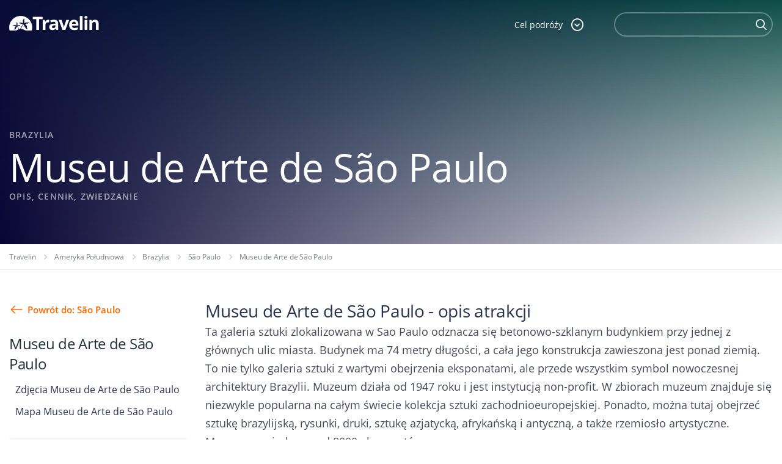

--- FILE ---
content_type: text/html; charset=UTF-8
request_url: https://www.travelin.pl/atrakcja/museu-de-arte-de-sao-paulo
body_size: 9998
content:
<!doctype html>
<html lang="pl-PL" class="no-js">
<head>
<meta charset="utf-8">
<meta name="viewport" content="width=device-width, initial-scale=1.0">
<title>Museu de Arte de São Paulo - opis, cennik, zwiedzanie - info turystyczne | Travelin</title>		<meta name="description" content="">
<link rel="stylesheet" type="text/css" href="//www.travelin.pl/wp-content/cache/wpfc-minified/jmceknmx/7n8dw.css" media="all"/>
<link rel="dns-prefetch" href="//www.googletagmanager.com">
<link rel="dns-prefetch" href="//connect.facebook.net">		
<style>#page-header.homepage-header{background:url(https://www.travelin.pl/galeria/home-slider.png) top right no-repeat;background-size:100% auto;}</style>		
<meta name='robots' content='index, follow, max-image-preview:large, max-snippet:-1, max-video-preview:-1'/>
<link rel="canonical" href="https://www.travelin.pl/atrakcja/museu-de-arte-de-sao-paulo"/>
<script type="application/ld+json" class="yoast-schema-graph">{"@context":"https://schema.org","@graph":[{"@type":"WebPage","@id":"https://www.travelin.pl/atrakcja/museu-de-arte-de-sao-paulo","url":"https://www.travelin.pl/atrakcja/museu-de-arte-de-sao-paulo","name":"Museu de Arte de São Paulo - Travelin","isPartOf":{"@id":"https://www.travelin.pl/#website"},"primaryImageOfPage":{"@id":"https://www.travelin.pl/atrakcja/museu-de-arte-de-sao-paulo#primaryimage"},"image":{"@id":"https://www.travelin.pl/atrakcja/museu-de-arte-de-sao-paulo#primaryimage"},"thumbnailUrl":"https://www.travelin.pl/galeria/museu-de-arte-de-sao-paulo.jpg","datePublished":"2014-01-29T10:22:07+00:00","dateModified":"2014-01-29T10:26:42+00:00","breadcrumb":{"@id":"https://www.travelin.pl/atrakcja/museu-de-arte-de-sao-paulo#breadcrumb"},"inLanguage":"pl-PL","potentialAction":[{"@type":"ReadAction","target":["https://www.travelin.pl/atrakcja/museu-de-arte-de-sao-paulo"]}]},{"@type":"ImageObject","inLanguage":"pl-PL","@id":"https://www.travelin.pl/atrakcja/museu-de-arte-de-sao-paulo#primaryimage","url":"https://www.travelin.pl/galeria/museu-de-arte-de-sao-paulo.jpg","contentUrl":"https://www.travelin.pl/galeria/museu-de-arte-de-sao-paulo.jpg","width":1024,"height":768,"caption":"Museu de Arte de São Paulo"},{"@type":"BreadcrumbList","@id":"https://www.travelin.pl/atrakcja/museu-de-arte-de-sao-paulo#breadcrumb","itemListElement":[{"@type":"ListItem","position":1,"name":"Home","item":"https://www.travelin.pl/"},{"@type":"ListItem","position":2,"name":"Museu de Arte de São Paulo"}]},{"@type":"WebSite","@id":"https://www.travelin.pl/#website","url":"https://www.travelin.pl/","name":"Travelin","description":"","potentialAction":[{"@type":"SearchAction","target":{"@type":"EntryPoint","urlTemplate":"https://www.travelin.pl/?s={search_term_string}"},"query-input":"required name=search_term_string"}],"inLanguage":"pl-PL"}]}</script>
<meta property="og:title" content="Museu de Arte de São Paulo"/><meta property="og:url" content="https://www.travelin.pl/atrakcja/museu-de-arte-de-sao-paulo"/><meta property="og:image" content="https://www.travelin.pl/galeria/museu-de-arte-de-sao-paulo.jpg"/>
<link rel="stylesheet" type="text/css" href="//www.travelin.pl/wp-content/cache/wpfc-minified/76rp25le/7n8dw.css" media="all"/>
<style id='classic-theme-styles-inline-css'>.wp-block-button__link{color:#fff;background-color:#32373c;border-radius:9999px;box-shadow:none;text-decoration:none;padding:calc(.667em + 2px) calc(1.333em + 2px);font-size:1.125em}.wp-block-file__button{background:#32373c;color:#fff;text-decoration:none}</style>
<style id='global-styles-inline-css'>body{--wp--preset--color--black:#000000;--wp--preset--color--cyan-bluish-gray:#abb8c3;--wp--preset--color--white:#ffffff;--wp--preset--color--pale-pink:#f78da7;--wp--preset--color--vivid-red:#cf2e2e;--wp--preset--color--luminous-vivid-orange:#ff6900;--wp--preset--color--luminous-vivid-amber:#fcb900;--wp--preset--color--light-green-cyan:#7bdcb5;--wp--preset--color--vivid-green-cyan:#00d084;--wp--preset--color--pale-cyan-blue:#8ed1fc;--wp--preset--color--vivid-cyan-blue:#0693e3;--wp--preset--color--vivid-purple:#9b51e0;--wp--preset--gradient--vivid-cyan-blue-to-vivid-purple:linear-gradient(135deg,rgba(6,147,227,1) 0%,rgb(155,81,224) 100%);--wp--preset--gradient--light-green-cyan-to-vivid-green-cyan:linear-gradient(135deg,rgb(122,220,180) 0%,rgb(0,208,130) 100%);--wp--preset--gradient--luminous-vivid-amber-to-luminous-vivid-orange:linear-gradient(135deg,rgba(252,185,0,1) 0%,rgba(255,105,0,1) 100%);--wp--preset--gradient--luminous-vivid-orange-to-vivid-red:linear-gradient(135deg,rgba(255,105,0,1) 0%,rgb(207,46,46) 100%);--wp--preset--gradient--very-light-gray-to-cyan-bluish-gray:linear-gradient(135deg,rgb(238,238,238) 0%,rgb(169,184,195) 100%);--wp--preset--gradient--cool-to-warm-spectrum:linear-gradient(135deg,rgb(74,234,220) 0%,rgb(151,120,209) 20%,rgb(207,42,186) 40%,rgb(238,44,130) 60%,rgb(251,105,98) 80%,rgb(254,248,76) 100%);--wp--preset--gradient--blush-light-purple:linear-gradient(135deg,rgb(255,206,236) 0%,rgb(152,150,240) 100%);--wp--preset--gradient--blush-bordeaux:linear-gradient(135deg,rgb(254,205,165) 0%,rgb(254,45,45) 50%,rgb(107,0,62) 100%);--wp--preset--gradient--luminous-dusk:linear-gradient(135deg,rgb(255,203,112) 0%,rgb(199,81,192) 50%,rgb(65,88,208) 100%);--wp--preset--gradient--pale-ocean:linear-gradient(135deg,rgb(255,245,203) 0%,rgb(182,227,212) 50%,rgb(51,167,181) 100%);--wp--preset--gradient--electric-grass:linear-gradient(135deg,rgb(202,248,128) 0%,rgb(113,206,126) 100%);--wp--preset--gradient--midnight:linear-gradient(135deg,rgb(2,3,129) 0%,rgb(40,116,252) 100%);--wp--preset--font-size--small:13px;--wp--preset--font-size--medium:20px;--wp--preset--font-size--large:36px;--wp--preset--font-size--x-large:42px;--wp--preset--spacing--20:0.44rem;--wp--preset--spacing--30:0.67rem;--wp--preset--spacing--40:1rem;--wp--preset--spacing--50:1.5rem;--wp--preset--spacing--60:2.25rem;--wp--preset--spacing--70:3.38rem;--wp--preset--spacing--80:5.06rem;--wp--preset--shadow--natural:6px 6px 9px rgba(0, 0, 0, 0.2);--wp--preset--shadow--deep:12px 12px 50px rgba(0, 0, 0, 0.4);--wp--preset--shadow--sharp:6px 6px 0px rgba(0, 0, 0, 0.2);--wp--preset--shadow--outlined:6px 6px 0px -3px rgba(255, 255, 255, 1), 6px 6px rgba(0, 0, 0, 1);--wp--preset--shadow--crisp:6px 6px 0px rgba(0, 0, 0, 1);}:where(.is-layout-flex){gap:0.5em;}:where(.is-layout-grid){gap:0.5em;}body .is-layout-flow > .alignleft{float:left;margin-inline-start:0;margin-inline-end:2em;}body .is-layout-flow > .alignright{float:right;margin-inline-start:2em;margin-inline-end:0;}body .is-layout-flow > .aligncenter{margin-left:auto !important;margin-right:auto !important;}body .is-layout-constrained > .alignleft{float:left;margin-inline-start:0;margin-inline-end:2em;}body .is-layout-constrained > .alignright{float:right;margin-inline-start:2em;margin-inline-end:0;}body .is-layout-constrained > .aligncenter{margin-left:auto !important;margin-right:auto !important;}body .is-layout-constrained > :where(:not(.alignleft):not(.alignright):not(.alignfull)){max-width:var(--wp--style--global--content-size);margin-left:auto !important;margin-right:auto !important;}body .is-layout-constrained > .alignwide{max-width:var(--wp--style--global--wide-size);}body .is-layout-flex{display:flex;}body .is-layout-flex{flex-wrap:wrap;align-items:center;}body .is-layout-flex > *{margin:0;}body .is-layout-grid{display:grid;}body .is-layout-grid > *{margin:0;}:where(.wp-block-columns.is-layout-flex){gap:2em;}:where(.wp-block-columns.is-layout-grid){gap:2em;}:where(.wp-block-post-template.is-layout-flex){gap:1.25em;}:where(.wp-block-post-template.is-layout-grid){gap:1.25em;}.has-black-color{color:var(--wp--preset--color--black) !important;}.has-cyan-bluish-gray-color{color:var(--wp--preset--color--cyan-bluish-gray) !important;}.has-white-color{color:var(--wp--preset--color--white) !important;}.has-pale-pink-color{color:var(--wp--preset--color--pale-pink) !important;}.has-vivid-red-color{color:var(--wp--preset--color--vivid-red) !important;}.has-luminous-vivid-orange-color{color:var(--wp--preset--color--luminous-vivid-orange) !important;}.has-luminous-vivid-amber-color{color:var(--wp--preset--color--luminous-vivid-amber) !important;}.has-light-green-cyan-color{color:var(--wp--preset--color--light-green-cyan) !important;}.has-vivid-green-cyan-color{color:var(--wp--preset--color--vivid-green-cyan) !important;}.has-pale-cyan-blue-color{color:var(--wp--preset--color--pale-cyan-blue) !important;}.has-vivid-cyan-blue-color{color:var(--wp--preset--color--vivid-cyan-blue) !important;}.has-vivid-purple-color{color:var(--wp--preset--color--vivid-purple) !important;}.has-black-background-color{background-color:var(--wp--preset--color--black) !important;}.has-cyan-bluish-gray-background-color{background-color:var(--wp--preset--color--cyan-bluish-gray) !important;}.has-white-background-color{background-color:var(--wp--preset--color--white) !important;}.has-pale-pink-background-color{background-color:var(--wp--preset--color--pale-pink) !important;}.has-vivid-red-background-color{background-color:var(--wp--preset--color--vivid-red) !important;}.has-luminous-vivid-orange-background-color{background-color:var(--wp--preset--color--luminous-vivid-orange) !important;}.has-luminous-vivid-amber-background-color{background-color:var(--wp--preset--color--luminous-vivid-amber) !important;}.has-light-green-cyan-background-color{background-color:var(--wp--preset--color--light-green-cyan) !important;}.has-vivid-green-cyan-background-color{background-color:var(--wp--preset--color--vivid-green-cyan) !important;}.has-pale-cyan-blue-background-color{background-color:var(--wp--preset--color--pale-cyan-blue) !important;}.has-vivid-cyan-blue-background-color{background-color:var(--wp--preset--color--vivid-cyan-blue) !important;}.has-vivid-purple-background-color{background-color:var(--wp--preset--color--vivid-purple) !important;}.has-black-border-color{border-color:var(--wp--preset--color--black) !important;}.has-cyan-bluish-gray-border-color{border-color:var(--wp--preset--color--cyan-bluish-gray) !important;}.has-white-border-color{border-color:var(--wp--preset--color--white) !important;}.has-pale-pink-border-color{border-color:var(--wp--preset--color--pale-pink) !important;}.has-vivid-red-border-color{border-color:var(--wp--preset--color--vivid-red) !important;}.has-luminous-vivid-orange-border-color{border-color:var(--wp--preset--color--luminous-vivid-orange) !important;}.has-luminous-vivid-amber-border-color{border-color:var(--wp--preset--color--luminous-vivid-amber) !important;}.has-light-green-cyan-border-color{border-color:var(--wp--preset--color--light-green-cyan) !important;}.has-vivid-green-cyan-border-color{border-color:var(--wp--preset--color--vivid-green-cyan) !important;}.has-pale-cyan-blue-border-color{border-color:var(--wp--preset--color--pale-cyan-blue) !important;}.has-vivid-cyan-blue-border-color{border-color:var(--wp--preset--color--vivid-cyan-blue) !important;}.has-vivid-purple-border-color{border-color:var(--wp--preset--color--vivid-purple) !important;}.has-vivid-cyan-blue-to-vivid-purple-gradient-background{background:var(--wp--preset--gradient--vivid-cyan-blue-to-vivid-purple) !important;}.has-light-green-cyan-to-vivid-green-cyan-gradient-background{background:var(--wp--preset--gradient--light-green-cyan-to-vivid-green-cyan) !important;}.has-luminous-vivid-amber-to-luminous-vivid-orange-gradient-background{background:var(--wp--preset--gradient--luminous-vivid-amber-to-luminous-vivid-orange) !important;}.has-luminous-vivid-orange-to-vivid-red-gradient-background{background:var(--wp--preset--gradient--luminous-vivid-orange-to-vivid-red) !important;}.has-very-light-gray-to-cyan-bluish-gray-gradient-background{background:var(--wp--preset--gradient--very-light-gray-to-cyan-bluish-gray) !important;}.has-cool-to-warm-spectrum-gradient-background{background:var(--wp--preset--gradient--cool-to-warm-spectrum) !important;}.has-blush-light-purple-gradient-background{background:var(--wp--preset--gradient--blush-light-purple) !important;}.has-blush-bordeaux-gradient-background{background:var(--wp--preset--gradient--blush-bordeaux) !important;}.has-luminous-dusk-gradient-background{background:var(--wp--preset--gradient--luminous-dusk) !important;}.has-pale-ocean-gradient-background{background:var(--wp--preset--gradient--pale-ocean) !important;}.has-electric-grass-gradient-background{background:var(--wp--preset--gradient--electric-grass) !important;}.has-midnight-gradient-background{background:var(--wp--preset--gradient--midnight) !important;}.has-small-font-size{font-size:var(--wp--preset--font-size--small) !important;}.has-medium-font-size{font-size:var(--wp--preset--font-size--medium) !important;}.has-large-font-size{font-size:var(--wp--preset--font-size--large) !important;}.has-x-large-font-size{font-size:var(--wp--preset--font-size--x-large) !important;}
.wp-block-navigation a:where(:not(.wp-element-button)){color:inherit;}:where(.wp-block-post-template.is-layout-flex){gap:1.25em;}:where(.wp-block-post-template.is-layout-grid){gap:1.25em;}:where(.wp-block-columns.is-layout-flex){gap:2em;}:where(.wp-block-columns.is-layout-grid){gap:2em;}
.wp-block-pullquote{font-size:1.5em;line-height:1.6;}</style>
<style>.wpcf7 .screen-reader-response{position:absolute;overflow:hidden;clip:rect(1px, 1px, 1px, 1px);clip-path:inset(50%);height:1px;width:1px;margin:-1px;padding:0;border:0;word-wrap:normal !important;}
.wpcf7 form .wpcf7-response-output{margin:2em 0.5em 1em;padding:0.2em 1em;border:2px solid #00a0d2;}
.wpcf7 form.init .wpcf7-response-output, .wpcf7 form.resetting .wpcf7-response-output, .wpcf7 form.submitting .wpcf7-response-output{display:none;}
.wpcf7 form.sent .wpcf7-response-output{border-color:#46b450;}
.wpcf7 form.failed .wpcf7-response-output, .wpcf7 form.aborted .wpcf7-response-output{border-color:#dc3232;}
.wpcf7 form.spam .wpcf7-response-output{border-color:#f56e28;}
.wpcf7 form.invalid .wpcf7-response-output, .wpcf7 form.unaccepted .wpcf7-response-output, .wpcf7 form.payment-required .wpcf7-response-output{border-color:#ffb900;}
.wpcf7-form-control-wrap{position:relative;}
.wpcf7-not-valid-tip{color:#dc3232;font-size:1em;font-weight:normal;display:block;}
.use-floating-validation-tip .wpcf7-not-valid-tip{position:relative;top:-2ex;left:1em;z-index:100;border:1px solid #dc3232;background:#fff;padding:.2em .8em;width:24em;}
.wpcf7-list-item{display:inline-block;margin:0 0 0 1em;}
.wpcf7-list-item-label::before, .wpcf7-list-item-label::after{content:" ";}
.wpcf7-spinner{visibility:hidden;display:inline-block;background-color:#23282d;opacity:0.75;width:24px;height:24px;border:none;border-radius:100%;padding:0;margin:0 24px;position:relative;}
form.submitting .wpcf7-spinner{visibility:visible;}
.wpcf7-spinner::before{content:'';position:absolute;background-color:#fbfbfc;top:4px;left:4px;width:6px;height:6px;border:none;border-radius:100%;transform-origin:8px 8px;animation-name:spin;animation-duration:1000ms;animation-timing-function:linear;animation-iteration-count:infinite;}
@media (prefers-reduced-motion: reduce) {
.wpcf7-spinner::before{animation-name:blink;animation-duration:2000ms;}
}
@keyframes spin {
from{transform:rotate(0deg);}
to{transform:rotate(360deg);}
}
@keyframes blink {
from{opacity:0;}
50%{opacity:1;}
to{opacity:0;}
}
.wpcf7 input[type="file"]{cursor:pointer;}
.wpcf7 input[type="file"]:disabled{cursor:default;}
.wpcf7 .wpcf7-submit:disabled{cursor:not-allowed;}
.wpcf7 input[type="url"],
.wpcf7 input[type="email"],
.wpcf7 input[type="tel"]{direction:ltr;}
.wpcf7-reflection > output{display:list-item;list-style:none;}
.wpcf7-reflection > output[hidden]{display:none;}</style>
<link rel="https://api.w.org/" href="https://www.travelin.pl/wp-json/"/><link rel="EditURI" type="application/rsd+xml" title="RSD" href="https://www.travelin.pl/xmlrpc.php?rsd"/>
<link rel='shortlink' href='https://www.travelin.pl/?p=51530'/>
<link rel="alternate" type="application/json+oembed" href="https://www.travelin.pl/wp-json/oembed/1.0/embed?url=https%3A%2F%2Fwww.travelin.pl%2Fatrakcja%2Fmuseu-de-arte-de-sao-paulo"/>
<link rel="alternate" type="text/xml+oembed" href="https://www.travelin.pl/wp-json/oembed/1.0/embed?url=https%3A%2F%2Fwww.travelin.pl%2Fatrakcja%2Fmuseu-de-arte-de-sao-paulo&#038;format=xml"/>
<link rel="icon" href="https://www.travelin.pl/galeria/logo_colored.png" sizes="32x32"/>
<link rel="icon" href="https://www.travelin.pl/galeria/logo_colored.png" sizes="192x192"/>
<link rel="apple-touch-icon" href="https://www.travelin.pl/galeria/logo_colored.png"/>
<meta name="msapplication-TileImage" content="https://www.travelin.pl/galeria/logo_colored.png"/>
<script async src="https://www.googletagmanager.com/gtag/js?id=UA-23298197-12"></script>
<script>window.dataLayer=window.dataLayer||[];
function gtag(){dataLayer.push(arguments);}
gtag('js', new Date());
gtag('config', 'UA-23298197-12');</script>
<script async src="https://pagead2.googlesyndication.com/pagead/js/adsbygoogle.js?client=ca-pub-9882471851931108" crossorigin="anonymous"></script>
<script data-wpfc-render="false">var Wpfcll={s:[],osl:0,scroll:false,i:function(){Wpfcll.ss();window.addEventListener('load',function(){let observer=new MutationObserver(mutationRecords=>{Wpfcll.osl=Wpfcll.s.length;Wpfcll.ss();if(Wpfcll.s.length > Wpfcll.osl){Wpfcll.ls(false);}});observer.observe(document.getElementsByTagName("html")[0],{childList:true,attributes:true,subtree:true,attributeFilter:["src"],attributeOldValue:false,characterDataOldValue:false});Wpfcll.ls(true);});window.addEventListener('scroll',function(){Wpfcll.scroll=true;Wpfcll.ls(false);});window.addEventListener('resize',function(){Wpfcll.scroll=true;Wpfcll.ls(false);});window.addEventListener('click',function(){Wpfcll.scroll=true;Wpfcll.ls(false);});},c:function(e,pageload){var w=document.documentElement.clientHeight || body.clientHeight;var n=0;if(pageload){n=0;}else{n=(w > 800) ? 800:200;n=Wpfcll.scroll ? 800:n;}var er=e.getBoundingClientRect();var t=0;var p=e.parentNode ? e.parentNode:false;if(typeof p.getBoundingClientRect=="undefined"){var pr=false;}else{var pr=p.getBoundingClientRect();}if(er.x==0 && er.y==0){for(var i=0;i < 10;i++){if(p){if(pr.x==0 && pr.y==0){if(p.parentNode){p=p.parentNode;}if(typeof p.getBoundingClientRect=="undefined"){pr=false;}else{pr=p.getBoundingClientRect();}}else{t=pr.top;break;}}};}else{t=er.top;}if(w - t+n > 0){return true;}return false;},r:function(e,pageload){var s=this;var oc,ot;try{oc=e.getAttribute("data-wpfc-original-src");ot=e.getAttribute("data-wpfc-original-srcset");originalsizes=e.getAttribute("data-wpfc-original-sizes");if(s.c(e,pageload)){if(oc || ot){if(e.tagName=="DIV" || e.tagName=="A" || e.tagName=="SPAN"){e.style.backgroundImage="url("+oc+")";e.removeAttribute("data-wpfc-original-src");e.removeAttribute("data-wpfc-original-srcset");e.removeAttribute("onload");}else{if(oc){e.setAttribute('src',oc);}if(ot){e.setAttribute('srcset',ot);}if(originalsizes){e.setAttribute('sizes',originalsizes);}if(e.getAttribute("alt") && e.getAttribute("alt")=="blank"){e.removeAttribute("alt");}e.removeAttribute("data-wpfc-original-src");e.removeAttribute("data-wpfc-original-srcset");e.removeAttribute("data-wpfc-original-sizes");e.removeAttribute("onload");if(e.tagName=="IFRAME"){var y="https://www.youtube.com/embed/";if(navigator.userAgent.match(/\sEdge?\/\d/i)){e.setAttribute('src',e.getAttribute("src").replace(/.+\/templates\/youtube\.html\#/,y));}e.onload=function(){if(typeof window.jQuery !="undefined"){if(jQuery.fn.fitVids){jQuery(e).parent().fitVids({customSelector:"iframe[src]"});}}var s=e.getAttribute("src").match(/templates\/youtube\.html\#(.+)/);if(s){try{var i=e.contentDocument || e.contentWindow;if(i.location.href=="about:blank"){e.setAttribute('src',y+s[1]);}}catch(err){e.setAttribute('src',y+s[1]);}}}}}}else{if(e.tagName=="NOSCRIPT"){if(jQuery(e).attr("data-type")=="wpfc"){e.removeAttribute("data-type");jQuery(e).after(jQuery(e).text());}}}}}catch(error){console.log(error);console.log("==>",e);}},ss:function(){var i=Array.prototype.slice.call(document.getElementsByTagName("img"));var f=Array.prototype.slice.call(document.getElementsByTagName("iframe"));var d=Array.prototype.slice.call(document.getElementsByTagName("div"));var a=Array.prototype.slice.call(document.getElementsByTagName("a"));var s=Array.prototype.slice.call(document.getElementsByTagName("span"));var n=Array.prototype.slice.call(document.getElementsByTagName("noscript"));this.s=i.concat(f).concat(d).concat(a).concat(s).concat(n);},ls:function(pageload){var s=this;[].forEach.call(s.s,function(e,index){s.r(e,pageload);});}};document.addEventListener('DOMContentLoaded',function(){wpfci();});function wpfci(){Wpfcll.i();}</script>
</head>
<body data-rsssl=1 class="atrakcje_turystyczne-template-default single single-atrakcje_turystyczne postid-51530 atrakcje_turystyczne-museu-de-arte-de-sao-paulo">
<div id="fb-root"></div><header id="page-header" class="has-sidebar">
<div class="header-line">
<div class="container">
<div class="header-logo"> <a href="/"></a></div><div class="header-dropdown">
<div class="header-dropdown-toggle"> <span class="search-label">Cel podróży</span> <span class="icon-dropdown-down"></span></div><div class="dropdown-content"> <a href="/panstwo/polska">Polska</a> <a href="/europa">Europa</a> <a href="/ameryka-poludniowa">Ameryka Południowa</a> <a href="/ameryka-polnocna">Ameryka Północna</a> <a href="/azja">Azja</a> <a href="/afryka">Afryka</a> <a href="/australia-2">Australia</a></div></div><div class="header-search-box">
<span class="icon-search"></span>
<form class="header-search" method="get" action="https://www.travelin.pl/szukaj">
<div class="header-search-input"> <input type="text" class="text" name="q"> <button type="submit"> <span class="icon-search"></span> </button></div></form></div></div></div><div class="header_text">
<div data-wpfc-original-src='/galeria/home-slider.png' class="header_text--background" style=""></div><div data-wpfc-original-src='/galeria/home-slider.png' class="header_text--background_mobile" style=""></div><div class="container">
<div class="header_text--wrapper">
<div class="header_text--category">Brazylia</div><div class="header_text--title"><h1>Museu de Arte de São Paulo<span>opis, cennik, zwiedzanie</span></h1></div></div></div></div></header>				
<div class="breadcrumbs-box">
<div class="container"> <ul class="breadcrumb"> <li class="home"><a href="https://www.travelin.pl" title="Travelin.pl">Travelin</a></li> <li><a href="https://www.travelin.pl/ameryka-poludniowa">Ameryka Południowa</a></li> <li><a href="https://www.travelin.pl/panstwo/brazylia">Brazylia</a></li> <li><a href="https://www.travelin.pl/miasto/sao-paulo">São Paulo</a></li> <li class="current_item">Museu de Arte de São Paulo</li> </ul></div></div><div class="columns_box">
<div class="columns_box--sidebar">
<div class="columns_box--sidebar_back"> <a href="https://www.travelin.pl/miasto/sao-paulo">Powrót do: São Paulo</a></div><h4>Museu de Arte de São Paulo</h4>
<div class="columns_box--sidebar_menus"> <ul class="columns_box--sidebar_menu"> <li > <a href="https://www.travelin.pl/atrakcja/museu-de-arte-de-sao-paulo/zdjecia">Zdjęcia Museu de Arte de São Paulo</a> </li> <li > <a href="https://www.travelin.pl/atrakcja/museu-de-arte-de-sao-paulo/mapa">Mapa Museu de Arte de São Paulo</a> </li> </ul></div><div class="info_table"> <h4 class="info_table--header">São Paulo w pigułce</h4> <dl> <dt>Kraj</dt> <dd><a href="https://www.travelin.pl/panstwo/brazylia">Brazylia</a></dd> <dt>Liczba ludności</dt> <dd>11488951</dd> <dt>Powierzchnia</dt> <dd>1523 km<sup>2</sup></dd> <dt>Nr. kierunkowy</dt> <dd>05511</dd> <dt>Współrzędne</dt> <dd>N:-23.550520023<br/>E:-46.6333090</dd> <dt>Herb</dt> <dd><img style="width: 55px;" src="https://www.travelin.pl/galeria/herb-sao-paulo.png" alt="Herb São Paulo" title="Herb São Paulo"></dd> </dl></div><div class="boxsidebar"> <a href="https://planetescape.pl/" target="_self"> <img src="https://www.travelin.pl/galeria/planet_escape_baner.png" alt="planetescape.pl"/> </a> <br/></div><div class="boxsidebar"> <a href="https://www.payback.pl/sklepy-stacjonarne/bp?excid=18_23558_001" target="_self"> <img src="https://www.travelin.pl/galeria/Wakacje-z-rabatami-na-paliwo.jpg" alt="Wakacje z rabatami na paliwo"/> </a> <br/></div></div><div class="columns_box--content">
<article class="boxes-container">
<h2 class="section-header--lg">Museu de Arte de São Paulo - opis atrakcji</h2>
<div class="text_page--text">
<div class="text_page--text_truncated"> <p>Ta galeria sztuki zlokalizowana w Sao Paulo odznacza się betonowo-szklanym budynkiem przy jednej z głównych ulic miasta. Budynek ma 74 metry długości, a cała jego konstrukcja zawieszona jest ponad ziemią. To nie tylko galeria sztuki z wartymi obejrzenia eksponatami, ale przede wszystkim symbol nowoczesnej architektury Brazylii. Muzeum działa od 1947 roku i jest instytucją non-profit. W zbiorach muzeum znajduje się niezwykle popularna na całym świecie kolekcja sztuki zachodnioeuropejskiej. Ponadto, można tutaj obejrzeć sztukę brazylijską, rysunki, druki, sztukę azjatycką, afrykańską i antyczną, a także rzemiosło artystyczne. Muzeum posiada ponad 8000 eksponatów.</p></div><div class="text_page--actions">
<span id="myBtn" class="edit_link"><i class="icon-edit"></i> Zgłoś błąd</span>
<div id="myModal" class="modal">
<div class="modal-content">
<span class="close">&times;</span>
<div class="wpcf7 no-js" id="wpcf7-f57088-p51530-o1" lang="pl-PL" dir="ltr">
<div class="screen-reader-response"><p role="status" aria-live="polite" aria-atomic="true"></p> <ul></ul></div><form action="/atrakcja/museu-de-arte-de-sao-paulo#wpcf7-f57088-p51530-o1" method="post" class="wpcf7-form init" aria-label="Formularz kontaktowy" novalidate="novalidate" data-status="init">
<div style="display: none;"> <input type="hidden" name="_wpcf7" value="57088" /> <input type="hidden" name="_wpcf7_version" value="5.8.1" /> <input type="hidden" name="_wpcf7_locale" value="pl_PL" /> <input type="hidden" name="_wpcf7_unit_tag" value="wpcf7-f57088-p51530-o1" /> <input type="hidden" name="_wpcf7_container_post" value="51530" /> <input type="hidden" name="_wpcf7_posted_data_hash" value="" /> <input type="hidden" name="_wpcf7_recaptcha_response" value="" /></div><h4 style="text-align: center;">Opisz znaleziony błąd:
</h4>
<p><span class="wpcf7-form-control-wrap" data-name="your-message"><textarea cols="40" rows="10" class="wpcf7-form-control wpcf7-textarea" aria-invalid="false" name="your-message"></textarea></span>
</p>
<p><input class="wpcf7-form-control wpcf7-submit has-spinner zglosbox" type="submit" value="Wyślij" />
</p><div class="wpcf7-response-output" aria-hidden="true"></div></form></div></div></div></div></div></article>
<section class="boxes-container">
<h2 class="section-header--lg">Museu de Arte de São Paulo - galeria zdjęć</h2>
<div id="fotopanstwo" class="gallery"> <a href="https://www.travelin.pl/galeria/museu-de-arte-de-sao-paulo.jpg" class="gallery-item"> <img onload="Wpfcll.r(this,true);" src="https://www.travelin.pl/wp-content/plugins/wp-fastest-cache-premium/pro/images/blank.gif" alt="Museu de Arte de São Paulo" data-wpfc-original-src="https://www.travelin.pl/galeria/museu-de-arte-de-sao-paulo-507x380.jpg" data-image="https://www.travelin.pl/galeria/museu-de-arte-de-sao-paulo.jpg" data-description="Museu de Arte de São Paulo ArrayFot: Rodrigo_Soldon / CC BY"> </a></div><div class="link-more"> <a href="https://www.travelin.pl/atrakcja/museu-de-arte-de-sao-paulo/zdjecia">Pokaż więcej zdjęć</a></div></section>
<section class="boxes-container">
<h2 class="section-header--lg">Museu de Arte de São Paulo na mapie</h2>
<div class="map"></div></section>
<section class="boxes-container">
<h2 class="section-header--lg">Dane kontaktowe</h2>
<div class="attraction_map">
<div class="attraction_map--header danekontakotweatrakcja">
<div> <i class="icon-display"></i>masp.art.br/masp2010</div></div></div></section>
<section class="boxes-container">
<h2 class="section-header--lg">Museu de Arte de São Paulo cennik</h2>
<div class="attraction_map">
<div class="attraction_map--header">
<i class="icon-info" style="font-size: 30px;padding-right: 5px;float: left;"></i><div style="margin-top: 6px;">Niestety nie posiadamy aktualnych informacji na temat ceny biletów, proszę szukać na oficjalnej stronie zarządcy atrakcji</div></div></div><div class="side_expander pricing_table--info">
<div class="side_expander--item">
<span id="myBtncennik" class="edit_link"><i class="icon-edit"></i> Zaktualizuj cennik</span>
<div id="myModalcennik" class="modal">
<div class="modal-content">
<span class="closecennik">&times;</span>
<div class="wpcf7 no-js" id="wpcf7-f58162-o2" lang="pl-PL" dir="ltr">
<div class="screen-reader-response"><p role="status" aria-live="polite" aria-atomic="true"></p> <ul></ul></div><form action="/atrakcja/museu-de-arte-de-sao-paulo#wpcf7-f58162-o2" method="post" class="wpcf7-form init" aria-label="Formularz kontaktowy" novalidate="novalidate" data-status="init">
<div style="display: none;"> <input type="hidden" name="_wpcf7" value="58162" /> <input type="hidden" name="_wpcf7_version" value="5.8.1" /> <input type="hidden" name="_wpcf7_locale" value="pl_PL" /> <input type="hidden" name="_wpcf7_unit_tag" value="wpcf7-f58162-o2" /> <input type="hidden" name="_wpcf7_container_post" value="0" /> <input type="hidden" name="_wpcf7_posted_data_hash" value="" /> <input type="hidden" name="_wpcf7_recaptcha_response" value="" /></div><h4 style="text-align: center;">Zaktualizuj cennik:
</h4>
<p><span class="wpcf7-form-control-wrap" data-name="your-message"><textarea cols="40" rows="10" class="wpcf7-form-control wpcf7-textarea" aria-invalid="false" name="your-message"></textarea></span>
</p>
<p><input class="wpcf7-form-control wpcf7-submit has-spinner zglosbox" type="submit" value="Wyślij" />
</p><div class="wpcf7-response-output" aria-hidden="true"></div></form></div></div></div></div><div class="side_expander--item"> Uwaga! Ceny mają charakter poglądowy i mogą być nieaktualne. <br /> Aktualny Cennik dostępny na oficjalnej stronie zarządcy atrakcji. <br /> Aby być pewnym, ile kosztuje wstęp odwiedź stronę zarządcy.</div></div></section>
<section class="boxes-container boxwi">
<h1 class="section-header">Więcej informacji </h1>
<div class="tags_list"> <a href="https://www.travelin.pl/atrakcja/museu-de-arte-de-sao-paulo/mapa">Mapa</a> <a href="https://www.travelin.pl/atrakcja/museu-de-arte-de-sao-paulo/zdjecia">Zdjęcia</a></div></section></div></div><footer id="page-footer">
<div class="container">
<div class="footer-menus-trigger">Stopka redakcyjna <i class="icon-dropdown-down"></i></div><div class="footer-menus">
<div class="footer-menu footer-menu-mobile">
<div class="footer-menu-header tag-medium">Informacje wydawcy <i class="icon-dropdown-down"></i></div><ul>
<li><a href="/o-serwisie">O serwisie</a></li>
<li><a href="/redakcja">Redakcja</a></li>
<li><a href="/polityka-prywatnosci">Polityka prywatności</a></li>
<li><a href="/kontakt">Kontakt</a></li>
<li><a href="/rss">RSS</a></li>
</ul></div><div class="footer-menu">
<div class="footer-menu-header tag-medium">Cel podróży <i class="icon-dropdown-down"></i></div><ul>
<li><a href="/panstwo/polska">Polska</a></li>
<li><a href="/europa">Europa</a></li>
<li><a href="/ameryka-poludniowa">Ameryka Południowa</a></li>
<li><a href="/ameryka-polnocna">Ameryka Północna</a></li>
<li><a href="/azja">Azja</a></li>
<li><a href="/afryka">Afryka</a></li>
<li><a href="/australia-2">Australia</a></li>
</ul></div><div class="footer-menu">
<div class="footer-menu-header tag-medium">Przeglądaj <i class="icon-dropdown-down"></i></div><ul>
<li><a href="/panstwa">Państwa</a></li>
<li><a href="/miasta">Miasta</a></li>
<li><a href="/atrakcje-turystyczne">Atrakcje turystyczne</a></li>
<li><a href="/regiony-turystyczne">Regiony turystyczne</a></li>
</ul></div><div class="footer-menu">
<div class="footer-menu-header tag-medium">Twoja podróż <i class="icon-dropdown-down"></i></div><ul>
<li><a href="/bilety-lotnicze">Bilety lotnicze</a></li>
<li><a href="/zdjecia">Pogoda</a></li>
<li><a href="/stacje-narciarskie">Stacje narciarskie</a></li>
</ul></div><div class="footer-menu">
<div class="footer-menu-header tag-medium">Zarezerwuj teraz <i class="icon-dropdown-down"></i></div><ul>
<li><a href="/hotele">Hotele</a></li>
<li><a href="/apartamenty">Apartamenty</a></li>
<li><a href="/pensjonaty">Pensjonaty</a></li>
<li><a href="/domki">Domki</a></li>
</ul></div><div class="footer-menu">
<div class="footer-menu-header tag-medium">Ciekawostki ze świata <i class="icon-dropdown-down"></i></div><ul>
<li><a href="/info">Ciekawe zestawienia</a></li>
<li><a href="/geo">Geografia Świata</a></li>
<li><a href="/relacje-z-podrozy">Relacje z podróży</a></li>
<li><a href="/newsy">Informacje turystyczne</a></li>
<li><a href="/poradnik">Porady</a></li>
</ul></div></div><div class="footer-nav">
<div class="footer-nav-links"> <a href="/o-serwisie">O serwisie</a> <a href="/redakcja">Redakcja</a> <a href="/polityka-prywatnosci">Polityka prywatności</a> <a href="/kontakt">Kontakt</a> <a href="/rss">RSS</a> <a href="/laplalapazu.html">laplalapazu</a> <a href="/mahomaromuro.html">mahomaromuro</a></div><div class="footer-social-pages"> <a href="https://www.facebook.com/TravelinPL/"> <img onload="Wpfcll.r(this,true);" src="https://www.travelin.pl/wp-content/plugins/wp-fastest-cache-premium/pro/images/blank.gif" data-wpfc-original-src="https://www.travelin.pl/wp-content/themes/travelinpl/img/icon-fb.svg" alt="Facebook"> Travelin.pl na Facebooku </a></div></div><div class="footer-copyrights">
Copyright © Travelin.pl. Kopiowanie grafik, zdjęć bądź tekstów bez zgody autora surowo zabronione.<br/>
<div style="display: inline;padding-right: 10px;">Website made with ❤️ by <a href ="https://www.travelin.pl/tworzenie-stron-www-webrange"><img onload="Wpfcll.r(this,true);" src="https://www.travelin.pl/wp-content/plugins/wp-fastest-cache-premium/pro/images/blank.gif" data-wpfc-original-src="https://www.travelin.pl/galeria/range.png" alt="tworzenie strony WWW" style="position: relative;top: 8px;width: auto;height: 22px;"></a></div></div></div></footer>
<a id="page_scroller"></a>
<script src="https://www.google.com/recaptcha/api.js?render=6LcpANYUAAAAAHpy8k87Cr289aRQ-Z6rBgt2PSk8&amp;ver=3.0" id="google-recaptcha-js"></script>
<noscript id="wpfc-google-fonts"><link rel='stylesheet' id='googleFonts-css' href='https://fonts.googleapis.com/css?family=PT+Sans&#038;subset=latin%2Clatin-ext&#038;ver=6.4.3' type='text/css' media='all'/>
</noscript>
<script id="contact-form-7-js-extra">var wpcf7={"api":{"root":"https:\/\/www.travelin.pl\/wp-json\/","namespace":"contact-form-7\/v1"}};</script>
<script id="wpcf7-recaptcha-js-extra">var wpcf7_recaptcha={"sitekey":"6LcpANYUAAAAAHpy8k87Cr289aRQ-Z6rBgt2PSk8","actions":{"homepage":"homepage","contactform":"contactform"}};</script>
<script id="get-the-page-js-extra">var ajaxurl="https:\/\/www.travelin.pl\/wp-admin\/admin-ajax.php";</script>
<script>(function(d, s, id){
var js, fjs=d.getElementsByTagName(s)[0];
if(d.getElementById(id)) return;
js=d.createElement(s); js.id=id;
js.src="https://connect.facebook.net/pl_PL/sdk.js#xfbml=1&version=v3.0";
fjs.parentNode.insertBefore(js, fjs);
}(document, 'script', 'facebook-jssdk'));</script>
<script>var modal=document.getElementById("myModal");
var btn=document.getElementById("myBtn");
var span=document.getElementsByClassName("close")[0];
btn.onclick=function(){
modal.style.display="block";
}
span.onclick=function(){
modal.style.display="none";
}
window.onclick=function(event){
if(event.target==modal){
modal.style.display="none";
}}</script>
<script src="https://cdn.jsdelivr.net/gmap3/7.2.0/gmap3.min.js"></script>
<script>var modalcennik=document.getElementById("myModalcennik");
var btn=document.getElementById("myBtncennik");
var span=document.getElementsByClassName("closecennik")[0];
btn.onclick=function(){
modalcennik.style.display="block";
}
span.onclick=function(){
modalcennik.style.display="none";
}
window.onclick=function(event){
if(event.target==modalcennik){
modalcennik.style.display="none";
}}</script>
<script defer src="https://maps.googleapis.com/maps/api/js?key=AIzaSyDlsBeOd3E_dtcJS90uYXatqU0wAZNtuAY"></script>
<script defer src='//www.travelin.pl/wp-content/cache/wpfc-minified/10561ne4/7n8dw.js'></script>
<script>(function jqIsReady_312(){if(typeof jQuery==="undefined"){setTimeout(jqIsReady_312, 100);}else{
jQuery(document).ready(function(){
jQuery("#fotopanstwo").unitegallery({
tiles_type:"justified",
tiles_nested_optimal_tile_width: 300,
lightbox_type: "compact",
lightbox_textpanel_enable_title: false,
lightbox_textpanel_enable_description: true,
tiles_justified_space_between: 6,
tiles_set_initial_height: true,
});
});}})();</script>
<script>(function jqIsReady_582(){if(typeof jQuery==="undefined"){setTimeout(jqIsReady_582, 100);}else{
jQuery(document).ready(function($){
$('.map')
.gmap3({
center: [-23.561111,-46.655833],
zoom: 16      })
.cluster({
size: 200,
markers: [ {position: [-23.561111, -46.655833]}, ],
cb: function (markers){
if(markers.length > 10){
if(markers.length < 80){
return {
content: "<div class='cluster cluster-1'>" + markers.length + "</div>",
x: -26,
y: -26
};}}
}});
});}})();</script>
<script>document.addEventListener('DOMContentLoaded',function(){function wpfcgl(){var wgh=document.querySelector('noscript#wpfc-google-fonts').innerText, wgha=wgh.match(/<link[^\>]+>/gi);for(i=0;i<wgha.length;i++){var wrpr=document.createElement('div');wrpr.innerHTML=wgha[i];document.body.appendChild(wrpr.firstChild);}}wpfcgl();});</script>
</body>
</html><!-- WP Fastest Cache file was created in 1.4261798858643 seconds, on 26-10-25 20:57:05 -->

--- FILE ---
content_type: text/html; charset=utf-8
request_url: https://www.google.com/recaptcha/api2/anchor?ar=1&k=6LcpANYUAAAAAHpy8k87Cr289aRQ-Z6rBgt2PSk8&co=aHR0cHM6Ly93d3cudHJhdmVsaW4ucGw6NDQz&hl=en&v=N67nZn4AqZkNcbeMu4prBgzg&size=invisible&anchor-ms=20000&execute-ms=30000&cb=rbvof1cj5o6i
body_size: 48711
content:
<!DOCTYPE HTML><html dir="ltr" lang="en"><head><meta http-equiv="Content-Type" content="text/html; charset=UTF-8">
<meta http-equiv="X-UA-Compatible" content="IE=edge">
<title>reCAPTCHA</title>
<style type="text/css">
/* cyrillic-ext */
@font-face {
  font-family: 'Roboto';
  font-style: normal;
  font-weight: 400;
  font-stretch: 100%;
  src: url(//fonts.gstatic.com/s/roboto/v48/KFO7CnqEu92Fr1ME7kSn66aGLdTylUAMa3GUBHMdazTgWw.woff2) format('woff2');
  unicode-range: U+0460-052F, U+1C80-1C8A, U+20B4, U+2DE0-2DFF, U+A640-A69F, U+FE2E-FE2F;
}
/* cyrillic */
@font-face {
  font-family: 'Roboto';
  font-style: normal;
  font-weight: 400;
  font-stretch: 100%;
  src: url(//fonts.gstatic.com/s/roboto/v48/KFO7CnqEu92Fr1ME7kSn66aGLdTylUAMa3iUBHMdazTgWw.woff2) format('woff2');
  unicode-range: U+0301, U+0400-045F, U+0490-0491, U+04B0-04B1, U+2116;
}
/* greek-ext */
@font-face {
  font-family: 'Roboto';
  font-style: normal;
  font-weight: 400;
  font-stretch: 100%;
  src: url(//fonts.gstatic.com/s/roboto/v48/KFO7CnqEu92Fr1ME7kSn66aGLdTylUAMa3CUBHMdazTgWw.woff2) format('woff2');
  unicode-range: U+1F00-1FFF;
}
/* greek */
@font-face {
  font-family: 'Roboto';
  font-style: normal;
  font-weight: 400;
  font-stretch: 100%;
  src: url(//fonts.gstatic.com/s/roboto/v48/KFO7CnqEu92Fr1ME7kSn66aGLdTylUAMa3-UBHMdazTgWw.woff2) format('woff2');
  unicode-range: U+0370-0377, U+037A-037F, U+0384-038A, U+038C, U+038E-03A1, U+03A3-03FF;
}
/* math */
@font-face {
  font-family: 'Roboto';
  font-style: normal;
  font-weight: 400;
  font-stretch: 100%;
  src: url(//fonts.gstatic.com/s/roboto/v48/KFO7CnqEu92Fr1ME7kSn66aGLdTylUAMawCUBHMdazTgWw.woff2) format('woff2');
  unicode-range: U+0302-0303, U+0305, U+0307-0308, U+0310, U+0312, U+0315, U+031A, U+0326-0327, U+032C, U+032F-0330, U+0332-0333, U+0338, U+033A, U+0346, U+034D, U+0391-03A1, U+03A3-03A9, U+03B1-03C9, U+03D1, U+03D5-03D6, U+03F0-03F1, U+03F4-03F5, U+2016-2017, U+2034-2038, U+203C, U+2040, U+2043, U+2047, U+2050, U+2057, U+205F, U+2070-2071, U+2074-208E, U+2090-209C, U+20D0-20DC, U+20E1, U+20E5-20EF, U+2100-2112, U+2114-2115, U+2117-2121, U+2123-214F, U+2190, U+2192, U+2194-21AE, U+21B0-21E5, U+21F1-21F2, U+21F4-2211, U+2213-2214, U+2216-22FF, U+2308-230B, U+2310, U+2319, U+231C-2321, U+2336-237A, U+237C, U+2395, U+239B-23B7, U+23D0, U+23DC-23E1, U+2474-2475, U+25AF, U+25B3, U+25B7, U+25BD, U+25C1, U+25CA, U+25CC, U+25FB, U+266D-266F, U+27C0-27FF, U+2900-2AFF, U+2B0E-2B11, U+2B30-2B4C, U+2BFE, U+3030, U+FF5B, U+FF5D, U+1D400-1D7FF, U+1EE00-1EEFF;
}
/* symbols */
@font-face {
  font-family: 'Roboto';
  font-style: normal;
  font-weight: 400;
  font-stretch: 100%;
  src: url(//fonts.gstatic.com/s/roboto/v48/KFO7CnqEu92Fr1ME7kSn66aGLdTylUAMaxKUBHMdazTgWw.woff2) format('woff2');
  unicode-range: U+0001-000C, U+000E-001F, U+007F-009F, U+20DD-20E0, U+20E2-20E4, U+2150-218F, U+2190, U+2192, U+2194-2199, U+21AF, U+21E6-21F0, U+21F3, U+2218-2219, U+2299, U+22C4-22C6, U+2300-243F, U+2440-244A, U+2460-24FF, U+25A0-27BF, U+2800-28FF, U+2921-2922, U+2981, U+29BF, U+29EB, U+2B00-2BFF, U+4DC0-4DFF, U+FFF9-FFFB, U+10140-1018E, U+10190-1019C, U+101A0, U+101D0-101FD, U+102E0-102FB, U+10E60-10E7E, U+1D2C0-1D2D3, U+1D2E0-1D37F, U+1F000-1F0FF, U+1F100-1F1AD, U+1F1E6-1F1FF, U+1F30D-1F30F, U+1F315, U+1F31C, U+1F31E, U+1F320-1F32C, U+1F336, U+1F378, U+1F37D, U+1F382, U+1F393-1F39F, U+1F3A7-1F3A8, U+1F3AC-1F3AF, U+1F3C2, U+1F3C4-1F3C6, U+1F3CA-1F3CE, U+1F3D4-1F3E0, U+1F3ED, U+1F3F1-1F3F3, U+1F3F5-1F3F7, U+1F408, U+1F415, U+1F41F, U+1F426, U+1F43F, U+1F441-1F442, U+1F444, U+1F446-1F449, U+1F44C-1F44E, U+1F453, U+1F46A, U+1F47D, U+1F4A3, U+1F4B0, U+1F4B3, U+1F4B9, U+1F4BB, U+1F4BF, U+1F4C8-1F4CB, U+1F4D6, U+1F4DA, U+1F4DF, U+1F4E3-1F4E6, U+1F4EA-1F4ED, U+1F4F7, U+1F4F9-1F4FB, U+1F4FD-1F4FE, U+1F503, U+1F507-1F50B, U+1F50D, U+1F512-1F513, U+1F53E-1F54A, U+1F54F-1F5FA, U+1F610, U+1F650-1F67F, U+1F687, U+1F68D, U+1F691, U+1F694, U+1F698, U+1F6AD, U+1F6B2, U+1F6B9-1F6BA, U+1F6BC, U+1F6C6-1F6CF, U+1F6D3-1F6D7, U+1F6E0-1F6EA, U+1F6F0-1F6F3, U+1F6F7-1F6FC, U+1F700-1F7FF, U+1F800-1F80B, U+1F810-1F847, U+1F850-1F859, U+1F860-1F887, U+1F890-1F8AD, U+1F8B0-1F8BB, U+1F8C0-1F8C1, U+1F900-1F90B, U+1F93B, U+1F946, U+1F984, U+1F996, U+1F9E9, U+1FA00-1FA6F, U+1FA70-1FA7C, U+1FA80-1FA89, U+1FA8F-1FAC6, U+1FACE-1FADC, U+1FADF-1FAE9, U+1FAF0-1FAF8, U+1FB00-1FBFF;
}
/* vietnamese */
@font-face {
  font-family: 'Roboto';
  font-style: normal;
  font-weight: 400;
  font-stretch: 100%;
  src: url(//fonts.gstatic.com/s/roboto/v48/KFO7CnqEu92Fr1ME7kSn66aGLdTylUAMa3OUBHMdazTgWw.woff2) format('woff2');
  unicode-range: U+0102-0103, U+0110-0111, U+0128-0129, U+0168-0169, U+01A0-01A1, U+01AF-01B0, U+0300-0301, U+0303-0304, U+0308-0309, U+0323, U+0329, U+1EA0-1EF9, U+20AB;
}
/* latin-ext */
@font-face {
  font-family: 'Roboto';
  font-style: normal;
  font-weight: 400;
  font-stretch: 100%;
  src: url(//fonts.gstatic.com/s/roboto/v48/KFO7CnqEu92Fr1ME7kSn66aGLdTylUAMa3KUBHMdazTgWw.woff2) format('woff2');
  unicode-range: U+0100-02BA, U+02BD-02C5, U+02C7-02CC, U+02CE-02D7, U+02DD-02FF, U+0304, U+0308, U+0329, U+1D00-1DBF, U+1E00-1E9F, U+1EF2-1EFF, U+2020, U+20A0-20AB, U+20AD-20C0, U+2113, U+2C60-2C7F, U+A720-A7FF;
}
/* latin */
@font-face {
  font-family: 'Roboto';
  font-style: normal;
  font-weight: 400;
  font-stretch: 100%;
  src: url(//fonts.gstatic.com/s/roboto/v48/KFO7CnqEu92Fr1ME7kSn66aGLdTylUAMa3yUBHMdazQ.woff2) format('woff2');
  unicode-range: U+0000-00FF, U+0131, U+0152-0153, U+02BB-02BC, U+02C6, U+02DA, U+02DC, U+0304, U+0308, U+0329, U+2000-206F, U+20AC, U+2122, U+2191, U+2193, U+2212, U+2215, U+FEFF, U+FFFD;
}
/* cyrillic-ext */
@font-face {
  font-family: 'Roboto';
  font-style: normal;
  font-weight: 500;
  font-stretch: 100%;
  src: url(//fonts.gstatic.com/s/roboto/v48/KFO7CnqEu92Fr1ME7kSn66aGLdTylUAMa3GUBHMdazTgWw.woff2) format('woff2');
  unicode-range: U+0460-052F, U+1C80-1C8A, U+20B4, U+2DE0-2DFF, U+A640-A69F, U+FE2E-FE2F;
}
/* cyrillic */
@font-face {
  font-family: 'Roboto';
  font-style: normal;
  font-weight: 500;
  font-stretch: 100%;
  src: url(//fonts.gstatic.com/s/roboto/v48/KFO7CnqEu92Fr1ME7kSn66aGLdTylUAMa3iUBHMdazTgWw.woff2) format('woff2');
  unicode-range: U+0301, U+0400-045F, U+0490-0491, U+04B0-04B1, U+2116;
}
/* greek-ext */
@font-face {
  font-family: 'Roboto';
  font-style: normal;
  font-weight: 500;
  font-stretch: 100%;
  src: url(//fonts.gstatic.com/s/roboto/v48/KFO7CnqEu92Fr1ME7kSn66aGLdTylUAMa3CUBHMdazTgWw.woff2) format('woff2');
  unicode-range: U+1F00-1FFF;
}
/* greek */
@font-face {
  font-family: 'Roboto';
  font-style: normal;
  font-weight: 500;
  font-stretch: 100%;
  src: url(//fonts.gstatic.com/s/roboto/v48/KFO7CnqEu92Fr1ME7kSn66aGLdTylUAMa3-UBHMdazTgWw.woff2) format('woff2');
  unicode-range: U+0370-0377, U+037A-037F, U+0384-038A, U+038C, U+038E-03A1, U+03A3-03FF;
}
/* math */
@font-face {
  font-family: 'Roboto';
  font-style: normal;
  font-weight: 500;
  font-stretch: 100%;
  src: url(//fonts.gstatic.com/s/roboto/v48/KFO7CnqEu92Fr1ME7kSn66aGLdTylUAMawCUBHMdazTgWw.woff2) format('woff2');
  unicode-range: U+0302-0303, U+0305, U+0307-0308, U+0310, U+0312, U+0315, U+031A, U+0326-0327, U+032C, U+032F-0330, U+0332-0333, U+0338, U+033A, U+0346, U+034D, U+0391-03A1, U+03A3-03A9, U+03B1-03C9, U+03D1, U+03D5-03D6, U+03F0-03F1, U+03F4-03F5, U+2016-2017, U+2034-2038, U+203C, U+2040, U+2043, U+2047, U+2050, U+2057, U+205F, U+2070-2071, U+2074-208E, U+2090-209C, U+20D0-20DC, U+20E1, U+20E5-20EF, U+2100-2112, U+2114-2115, U+2117-2121, U+2123-214F, U+2190, U+2192, U+2194-21AE, U+21B0-21E5, U+21F1-21F2, U+21F4-2211, U+2213-2214, U+2216-22FF, U+2308-230B, U+2310, U+2319, U+231C-2321, U+2336-237A, U+237C, U+2395, U+239B-23B7, U+23D0, U+23DC-23E1, U+2474-2475, U+25AF, U+25B3, U+25B7, U+25BD, U+25C1, U+25CA, U+25CC, U+25FB, U+266D-266F, U+27C0-27FF, U+2900-2AFF, U+2B0E-2B11, U+2B30-2B4C, U+2BFE, U+3030, U+FF5B, U+FF5D, U+1D400-1D7FF, U+1EE00-1EEFF;
}
/* symbols */
@font-face {
  font-family: 'Roboto';
  font-style: normal;
  font-weight: 500;
  font-stretch: 100%;
  src: url(//fonts.gstatic.com/s/roboto/v48/KFO7CnqEu92Fr1ME7kSn66aGLdTylUAMaxKUBHMdazTgWw.woff2) format('woff2');
  unicode-range: U+0001-000C, U+000E-001F, U+007F-009F, U+20DD-20E0, U+20E2-20E4, U+2150-218F, U+2190, U+2192, U+2194-2199, U+21AF, U+21E6-21F0, U+21F3, U+2218-2219, U+2299, U+22C4-22C6, U+2300-243F, U+2440-244A, U+2460-24FF, U+25A0-27BF, U+2800-28FF, U+2921-2922, U+2981, U+29BF, U+29EB, U+2B00-2BFF, U+4DC0-4DFF, U+FFF9-FFFB, U+10140-1018E, U+10190-1019C, U+101A0, U+101D0-101FD, U+102E0-102FB, U+10E60-10E7E, U+1D2C0-1D2D3, U+1D2E0-1D37F, U+1F000-1F0FF, U+1F100-1F1AD, U+1F1E6-1F1FF, U+1F30D-1F30F, U+1F315, U+1F31C, U+1F31E, U+1F320-1F32C, U+1F336, U+1F378, U+1F37D, U+1F382, U+1F393-1F39F, U+1F3A7-1F3A8, U+1F3AC-1F3AF, U+1F3C2, U+1F3C4-1F3C6, U+1F3CA-1F3CE, U+1F3D4-1F3E0, U+1F3ED, U+1F3F1-1F3F3, U+1F3F5-1F3F7, U+1F408, U+1F415, U+1F41F, U+1F426, U+1F43F, U+1F441-1F442, U+1F444, U+1F446-1F449, U+1F44C-1F44E, U+1F453, U+1F46A, U+1F47D, U+1F4A3, U+1F4B0, U+1F4B3, U+1F4B9, U+1F4BB, U+1F4BF, U+1F4C8-1F4CB, U+1F4D6, U+1F4DA, U+1F4DF, U+1F4E3-1F4E6, U+1F4EA-1F4ED, U+1F4F7, U+1F4F9-1F4FB, U+1F4FD-1F4FE, U+1F503, U+1F507-1F50B, U+1F50D, U+1F512-1F513, U+1F53E-1F54A, U+1F54F-1F5FA, U+1F610, U+1F650-1F67F, U+1F687, U+1F68D, U+1F691, U+1F694, U+1F698, U+1F6AD, U+1F6B2, U+1F6B9-1F6BA, U+1F6BC, U+1F6C6-1F6CF, U+1F6D3-1F6D7, U+1F6E0-1F6EA, U+1F6F0-1F6F3, U+1F6F7-1F6FC, U+1F700-1F7FF, U+1F800-1F80B, U+1F810-1F847, U+1F850-1F859, U+1F860-1F887, U+1F890-1F8AD, U+1F8B0-1F8BB, U+1F8C0-1F8C1, U+1F900-1F90B, U+1F93B, U+1F946, U+1F984, U+1F996, U+1F9E9, U+1FA00-1FA6F, U+1FA70-1FA7C, U+1FA80-1FA89, U+1FA8F-1FAC6, U+1FACE-1FADC, U+1FADF-1FAE9, U+1FAF0-1FAF8, U+1FB00-1FBFF;
}
/* vietnamese */
@font-face {
  font-family: 'Roboto';
  font-style: normal;
  font-weight: 500;
  font-stretch: 100%;
  src: url(//fonts.gstatic.com/s/roboto/v48/KFO7CnqEu92Fr1ME7kSn66aGLdTylUAMa3OUBHMdazTgWw.woff2) format('woff2');
  unicode-range: U+0102-0103, U+0110-0111, U+0128-0129, U+0168-0169, U+01A0-01A1, U+01AF-01B0, U+0300-0301, U+0303-0304, U+0308-0309, U+0323, U+0329, U+1EA0-1EF9, U+20AB;
}
/* latin-ext */
@font-face {
  font-family: 'Roboto';
  font-style: normal;
  font-weight: 500;
  font-stretch: 100%;
  src: url(//fonts.gstatic.com/s/roboto/v48/KFO7CnqEu92Fr1ME7kSn66aGLdTylUAMa3KUBHMdazTgWw.woff2) format('woff2');
  unicode-range: U+0100-02BA, U+02BD-02C5, U+02C7-02CC, U+02CE-02D7, U+02DD-02FF, U+0304, U+0308, U+0329, U+1D00-1DBF, U+1E00-1E9F, U+1EF2-1EFF, U+2020, U+20A0-20AB, U+20AD-20C0, U+2113, U+2C60-2C7F, U+A720-A7FF;
}
/* latin */
@font-face {
  font-family: 'Roboto';
  font-style: normal;
  font-weight: 500;
  font-stretch: 100%;
  src: url(//fonts.gstatic.com/s/roboto/v48/KFO7CnqEu92Fr1ME7kSn66aGLdTylUAMa3yUBHMdazQ.woff2) format('woff2');
  unicode-range: U+0000-00FF, U+0131, U+0152-0153, U+02BB-02BC, U+02C6, U+02DA, U+02DC, U+0304, U+0308, U+0329, U+2000-206F, U+20AC, U+2122, U+2191, U+2193, U+2212, U+2215, U+FEFF, U+FFFD;
}
/* cyrillic-ext */
@font-face {
  font-family: 'Roboto';
  font-style: normal;
  font-weight: 900;
  font-stretch: 100%;
  src: url(//fonts.gstatic.com/s/roboto/v48/KFO7CnqEu92Fr1ME7kSn66aGLdTylUAMa3GUBHMdazTgWw.woff2) format('woff2');
  unicode-range: U+0460-052F, U+1C80-1C8A, U+20B4, U+2DE0-2DFF, U+A640-A69F, U+FE2E-FE2F;
}
/* cyrillic */
@font-face {
  font-family: 'Roboto';
  font-style: normal;
  font-weight: 900;
  font-stretch: 100%;
  src: url(//fonts.gstatic.com/s/roboto/v48/KFO7CnqEu92Fr1ME7kSn66aGLdTylUAMa3iUBHMdazTgWw.woff2) format('woff2');
  unicode-range: U+0301, U+0400-045F, U+0490-0491, U+04B0-04B1, U+2116;
}
/* greek-ext */
@font-face {
  font-family: 'Roboto';
  font-style: normal;
  font-weight: 900;
  font-stretch: 100%;
  src: url(//fonts.gstatic.com/s/roboto/v48/KFO7CnqEu92Fr1ME7kSn66aGLdTylUAMa3CUBHMdazTgWw.woff2) format('woff2');
  unicode-range: U+1F00-1FFF;
}
/* greek */
@font-face {
  font-family: 'Roboto';
  font-style: normal;
  font-weight: 900;
  font-stretch: 100%;
  src: url(//fonts.gstatic.com/s/roboto/v48/KFO7CnqEu92Fr1ME7kSn66aGLdTylUAMa3-UBHMdazTgWw.woff2) format('woff2');
  unicode-range: U+0370-0377, U+037A-037F, U+0384-038A, U+038C, U+038E-03A1, U+03A3-03FF;
}
/* math */
@font-face {
  font-family: 'Roboto';
  font-style: normal;
  font-weight: 900;
  font-stretch: 100%;
  src: url(//fonts.gstatic.com/s/roboto/v48/KFO7CnqEu92Fr1ME7kSn66aGLdTylUAMawCUBHMdazTgWw.woff2) format('woff2');
  unicode-range: U+0302-0303, U+0305, U+0307-0308, U+0310, U+0312, U+0315, U+031A, U+0326-0327, U+032C, U+032F-0330, U+0332-0333, U+0338, U+033A, U+0346, U+034D, U+0391-03A1, U+03A3-03A9, U+03B1-03C9, U+03D1, U+03D5-03D6, U+03F0-03F1, U+03F4-03F5, U+2016-2017, U+2034-2038, U+203C, U+2040, U+2043, U+2047, U+2050, U+2057, U+205F, U+2070-2071, U+2074-208E, U+2090-209C, U+20D0-20DC, U+20E1, U+20E5-20EF, U+2100-2112, U+2114-2115, U+2117-2121, U+2123-214F, U+2190, U+2192, U+2194-21AE, U+21B0-21E5, U+21F1-21F2, U+21F4-2211, U+2213-2214, U+2216-22FF, U+2308-230B, U+2310, U+2319, U+231C-2321, U+2336-237A, U+237C, U+2395, U+239B-23B7, U+23D0, U+23DC-23E1, U+2474-2475, U+25AF, U+25B3, U+25B7, U+25BD, U+25C1, U+25CA, U+25CC, U+25FB, U+266D-266F, U+27C0-27FF, U+2900-2AFF, U+2B0E-2B11, U+2B30-2B4C, U+2BFE, U+3030, U+FF5B, U+FF5D, U+1D400-1D7FF, U+1EE00-1EEFF;
}
/* symbols */
@font-face {
  font-family: 'Roboto';
  font-style: normal;
  font-weight: 900;
  font-stretch: 100%;
  src: url(//fonts.gstatic.com/s/roboto/v48/KFO7CnqEu92Fr1ME7kSn66aGLdTylUAMaxKUBHMdazTgWw.woff2) format('woff2');
  unicode-range: U+0001-000C, U+000E-001F, U+007F-009F, U+20DD-20E0, U+20E2-20E4, U+2150-218F, U+2190, U+2192, U+2194-2199, U+21AF, U+21E6-21F0, U+21F3, U+2218-2219, U+2299, U+22C4-22C6, U+2300-243F, U+2440-244A, U+2460-24FF, U+25A0-27BF, U+2800-28FF, U+2921-2922, U+2981, U+29BF, U+29EB, U+2B00-2BFF, U+4DC0-4DFF, U+FFF9-FFFB, U+10140-1018E, U+10190-1019C, U+101A0, U+101D0-101FD, U+102E0-102FB, U+10E60-10E7E, U+1D2C0-1D2D3, U+1D2E0-1D37F, U+1F000-1F0FF, U+1F100-1F1AD, U+1F1E6-1F1FF, U+1F30D-1F30F, U+1F315, U+1F31C, U+1F31E, U+1F320-1F32C, U+1F336, U+1F378, U+1F37D, U+1F382, U+1F393-1F39F, U+1F3A7-1F3A8, U+1F3AC-1F3AF, U+1F3C2, U+1F3C4-1F3C6, U+1F3CA-1F3CE, U+1F3D4-1F3E0, U+1F3ED, U+1F3F1-1F3F3, U+1F3F5-1F3F7, U+1F408, U+1F415, U+1F41F, U+1F426, U+1F43F, U+1F441-1F442, U+1F444, U+1F446-1F449, U+1F44C-1F44E, U+1F453, U+1F46A, U+1F47D, U+1F4A3, U+1F4B0, U+1F4B3, U+1F4B9, U+1F4BB, U+1F4BF, U+1F4C8-1F4CB, U+1F4D6, U+1F4DA, U+1F4DF, U+1F4E3-1F4E6, U+1F4EA-1F4ED, U+1F4F7, U+1F4F9-1F4FB, U+1F4FD-1F4FE, U+1F503, U+1F507-1F50B, U+1F50D, U+1F512-1F513, U+1F53E-1F54A, U+1F54F-1F5FA, U+1F610, U+1F650-1F67F, U+1F687, U+1F68D, U+1F691, U+1F694, U+1F698, U+1F6AD, U+1F6B2, U+1F6B9-1F6BA, U+1F6BC, U+1F6C6-1F6CF, U+1F6D3-1F6D7, U+1F6E0-1F6EA, U+1F6F0-1F6F3, U+1F6F7-1F6FC, U+1F700-1F7FF, U+1F800-1F80B, U+1F810-1F847, U+1F850-1F859, U+1F860-1F887, U+1F890-1F8AD, U+1F8B0-1F8BB, U+1F8C0-1F8C1, U+1F900-1F90B, U+1F93B, U+1F946, U+1F984, U+1F996, U+1F9E9, U+1FA00-1FA6F, U+1FA70-1FA7C, U+1FA80-1FA89, U+1FA8F-1FAC6, U+1FACE-1FADC, U+1FADF-1FAE9, U+1FAF0-1FAF8, U+1FB00-1FBFF;
}
/* vietnamese */
@font-face {
  font-family: 'Roboto';
  font-style: normal;
  font-weight: 900;
  font-stretch: 100%;
  src: url(//fonts.gstatic.com/s/roboto/v48/KFO7CnqEu92Fr1ME7kSn66aGLdTylUAMa3OUBHMdazTgWw.woff2) format('woff2');
  unicode-range: U+0102-0103, U+0110-0111, U+0128-0129, U+0168-0169, U+01A0-01A1, U+01AF-01B0, U+0300-0301, U+0303-0304, U+0308-0309, U+0323, U+0329, U+1EA0-1EF9, U+20AB;
}
/* latin-ext */
@font-face {
  font-family: 'Roboto';
  font-style: normal;
  font-weight: 900;
  font-stretch: 100%;
  src: url(//fonts.gstatic.com/s/roboto/v48/KFO7CnqEu92Fr1ME7kSn66aGLdTylUAMa3KUBHMdazTgWw.woff2) format('woff2');
  unicode-range: U+0100-02BA, U+02BD-02C5, U+02C7-02CC, U+02CE-02D7, U+02DD-02FF, U+0304, U+0308, U+0329, U+1D00-1DBF, U+1E00-1E9F, U+1EF2-1EFF, U+2020, U+20A0-20AB, U+20AD-20C0, U+2113, U+2C60-2C7F, U+A720-A7FF;
}
/* latin */
@font-face {
  font-family: 'Roboto';
  font-style: normal;
  font-weight: 900;
  font-stretch: 100%;
  src: url(//fonts.gstatic.com/s/roboto/v48/KFO7CnqEu92Fr1ME7kSn66aGLdTylUAMa3yUBHMdazQ.woff2) format('woff2');
  unicode-range: U+0000-00FF, U+0131, U+0152-0153, U+02BB-02BC, U+02C6, U+02DA, U+02DC, U+0304, U+0308, U+0329, U+2000-206F, U+20AC, U+2122, U+2191, U+2193, U+2212, U+2215, U+FEFF, U+FFFD;
}

</style>
<link rel="stylesheet" type="text/css" href="https://www.gstatic.com/recaptcha/releases/N67nZn4AqZkNcbeMu4prBgzg/styles__ltr.css">
<script nonce="BAvZltmsiLqvJknK3iimSA" type="text/javascript">window['__recaptcha_api'] = 'https://www.google.com/recaptcha/api2/';</script>
<script type="text/javascript" src="https://www.gstatic.com/recaptcha/releases/N67nZn4AqZkNcbeMu4prBgzg/recaptcha__en.js" nonce="BAvZltmsiLqvJknK3iimSA">
      
    </script></head>
<body><div id="rc-anchor-alert" class="rc-anchor-alert"></div>
<input type="hidden" id="recaptcha-token" value="[base64]">
<script type="text/javascript" nonce="BAvZltmsiLqvJknK3iimSA">
      recaptcha.anchor.Main.init("[\x22ainput\x22,[\x22bgdata\x22,\x22\x22,\[base64]/[base64]/[base64]/[base64]/[base64]/UltsKytdPUU6KEU8MjA0OD9SW2wrK109RT4+NnwxOTI6KChFJjY0NTEyKT09NTUyOTYmJk0rMTxjLmxlbmd0aCYmKGMuY2hhckNvZGVBdChNKzEpJjY0NTEyKT09NTYzMjA/[base64]/[base64]/[base64]/[base64]/[base64]/[base64]/[base64]\x22,\[base64]\x22,\[base64]/Dq8K1wpJyw6d/w64Qw7Q6DSXCrBfDm2kjw5HCoiBCC8O/woEgwp5XGMKbw6zCqsOYPsK9wonDgg3CmgvCtjbDlsK1ESUuwoFhWXImwpTDonomMhvCk8KJK8KXNWnDrMOER8OKQsKmQ3nDrCXCrMO2Z0smU8OQc8KRwr/DoX/Ds1AnwqrDhMOkfcOhw53CpHPDicODw5vDrsKALsOOwoHDoRRAw7pyI8KWw5nDmXdRSW3DiAl3w6/CjsKXRsO1w5zDksK6CMK0w4JxTMOhS8KqIcK7GWwgwplswpt+woR2wonDhmRswoxRQUfCvkwzwrPDmsOUGQ0ff3FHWSLDhMO1wpnDoj58w7kgHzNjAnBFwok9W3w4IU0xIE/ChBZ5w6nDpx7CncKrw53CqUZ7LnA4wpDDiEbCjsOrw6ZLw4Zdw7XDtMKawoMvbDjCh8K3woEfwoRnwpXCicKGw4rDpEVXextww6xVGUohVCXDj8Kuwrt+W3dGRVk/wq3Co3TDt2zDpBrCuC/DlcKdXjoww5vDug1kw6/Ci8OIKg/Dm8OHfMKxwpJne8Kiw7RFPCTDsH7Dt0bDlEpWwrNhw7cAZcKxw6kywoBBIiJYw7XCpjvDgkU/w51NZDnCucKrciIKwpkyW8O3XMO+wo3DksK5Z01qwpsBwq0qI8OZw4IXNsKhw4tqQMKRwp1NZ8OWwowbBcKyB8OqBMK5G8OZZ8OyMQrCgMKsw69twr/DpDPCgknChsKswqsXZVkNLUfCk8OGwpDDiAzChcKTfMKQPwEcSsK+wqdAEMOawqkYTMONwqFfW8OlJMOqw4YoCcKJCcOawq3CmX5Rw6wYX0fDk1PCm8K4wpvDkmY/KCjDscOqwqo9w4XCqcOtw6jDq3TCmAs9Kn08D8O4wrRraMO4w53ClsKIWsKxDcKowpUZwp/DgXzCgcK3eH0FGAbDjsKtF8OIwpnDrcKSZDfCtwXDsUlWw7LChsO9w6YXwrPCt0TDq3LDlCVZR1g2E8KebsOfVsOnw5gewrEJFjDDrGcFw71vB33DisO9wpR4VsK3woc/c1tGwrh/w4Y6csO8fRjDvlUsfMO2PhAZUsKgwqgcw77DgsOCWybDixzDkSzClcO5Mw7ChMOuw6vDmn/CnsOjwqbDsQtYw6fChsOmMTlYwqI8w5QBHR/DtmZLMcOnwqh8wp/DgwV1woN/U8ORQMKPwoLCkcKRwo/CqWsswo9BwrvCgMORwrbDrW7Dp8OMCMKlwq/CoTJCHF0iHjTCs8K1wolkw7pEwqEcGMKdLMKRwqLDuAXCqAYRw7xsBX/DqcKqwpFceE93PcKFwqYGZ8OXcU99w7AXwpNhCwHClMORw4/[base64]/J8O5wr3DmsKSVsOJw7fCtMK9w55BChvDlcOhwq/[base64]/IMO/[base64]/CrsKyLcOueAXDvMORJFRdJFs5ecOpPEUlw7lSI8O+w5TCp1hGL0TCjivCizwzf8Krwo9DfWc3YTPCmsKfw4o8EsKqQcOCbTJaw6h9wpfCoRzCi8K2w7/[base64]/CrsKPw6x/NCIeM8OJw4/Dp0cuw4xhwqPDvU9/w7nCg2XCmMK6w5nCi8O4wpLCm8KhRsOLP8KDW8OCwrx9wpJ2w51+w5jCv8Omw6MJUMKDRUbCnSrCqxrDrMK9wpPCjF/[base64]/Dq8KWcnbDpERnf3PDsCjDgk3DscKQwolHwqpVEj/[base64]/DocK/J1jDjUrDqAPDqyEIR8OfB8KHQ8Obw5N9w7U6wpTDusK/wqLClB/Cj8KywpgUw5zDiEDChlVPLUsHGT7ClMKuwrICIMKkwqoKwqhNw5JYd8K1w4PDgcOxTDIoOsKVwrUCwo3Crx8fOMOBTznChMOPNsKrIcOlw5RLwpFPXcOfJMKiEMOKwp/DscKhw4/CoMKwJjfCvMODwps/w6TClnx1woBawrjDjR8gwpPCh0JbwrLDtsKJETN5A8KBw6czBmnDlQrDhMKhwpBgwp/CgnfCscKKw5olJAE3w4lYw67Cu8KcAcKtwqjDj8Ohw6kQw6PCqsOiwpssLsKtwrQDw7fCoyAnTlsmw7XCj3M/wq/[base64]/CrRbCqMKMwpjCgcKbNxnDoDzCncK3ScKaIwgfNV8/w6jDqsOvw7sJwrdsw5dww7Bnf1VXADRdwq/DvDZgBMOvw73CrsKoQnjDmsKWRxUiwoReccOcwrjCnsKjw4dxDT4Kwo4rU8KPIQ3Dm8K3wrUjw7DDuMOPCcOjTcK/asOXI8Kuw73Du8Kmwp3DgTTCpsOSTMOPw6YNA3fDnV7CscOmw6bChcK6w4fCh0TDhcO+wrwHZsOgRMK/Q1Apw59kw7kgZGkTCMOjXCDDnDDCrMOvFinCszbDs0oOC8OWwoHCn8Oew4Jjw74Mw4hSYsO1dsK2bMK6woMAJMKCwoQzHwbCh8KfUsKSwqfCu8OKKMOIDAzCsFJsw4ptWxHCvih5DsKGwqTDiU/DuR1WIcO/dFzCshPDhcOPScOlw7XDkHUHQ8OaAsK2w789wpXDjCvDrDEqw4XDg8KoaMO9EsOxw55Iw6pqUsKFEncgwogJKx/DhcKvwqFXBsKtwovDnkdbMsOAwpvDhcOvw6HDr3kFVsKxDcKrwqshHBAVw5kEwqXDicKpwqsDbjvDkx/[base64]/[base64]/CiUAuw4tyW8KNeMKdw6PDlHvDnMKxwoLCh8KEwrpuUsKSwovCkDVnw4TDgcOzeijCgTgvGT7CvFvDucO6w5lBAxXDimbDmcOTwrokw53DmVrCnH8LwoXCqX3Cg8OAHwE+RzXDgCLDhcKgw6TCpsKVPCvDtk3Dl8OOc8OMw7/CpQ9Kw4ozOMKxbhR5esOjw5d+wrzDjmd8VcK3AFB4w6bDtsK+wqfDjsKuwpXCgcKiw6wONMKWwo5VwpLCiMKMXG85w57DiMK/wq7CpMO4Y8K2w6oqBHtKw6I1woh+LjF+w48CI8OXwqNIKBnDo0VWSX7DhcKlw5jDhcOyw65qHWXCtifCmDPDgMOdBSPCtF3CpsKow7ddwq/DnsKgCcKAwqUTNiRWwovDmcKnajhmMsOqcMOyI1TCusObwpw7HcO/[base64]/YGFRa2DDi8KBPxF4c00JAsOiZnHDgsK+XMK+P8OawqLCqMKZcDDCimNiw73DqMOMwrPCgcO0VRPCs3zDkMOCw5g9RhnDjsOew6TCmcK/KMOTw55lMnnCoFttHBXDi8OkHBnCpHLCih1Aw6AtBzLCunx2woXDkgFxw7fCksOHwofCgVDDssOSw5F6wrTCicOww6ItwpFpwrLCi0vCgcODIRYTC8KTT1I9O8KJwofCisOiwonDm8KNw7LCisKHf1/Dv8OJwqvCpsOoe28Aw5tyLiIAC8KFHMKdd8KvwosLwqR5I00Gwp7DuwpcwpMjw7TCgB8VwonChMO4wqbCoQNxcCxfeSPCk8KRCwoCwqVRUMOJw7VEV8OHDcKFw63DuSrCp8OPw77DtjR2wp/CuyrCkMKhVMKjw5vClTVKw4ZhOcO/w4tPCG7CqVFkXMOIwozDlcOVw5PCrhl/wqgiLjTDpwzCv1PDlsOXP18zw7rCjMOxw57DvcKHwrfCosO0HTDCj8KXw7nDnn4Sw7/CrVzDiMKoVcKgwr3CkMKEIDDDvWXChMKjKMKYwoXCvUJaw4LCoMK8w41RG8KFMVzCusKcTUVow5zCvlxGS8Okw4JAfMKSw7ZWwos9wpYcw7QNcsK4wqHCoMK/[base64]/CnMOywqk9w4TDnMOdwrLDkcO0w5TCjsK0wrPCg8OUS8OKacK0w4/CmnVgwq3CqAlgJcKPBEcoT8Opw4FWwqdrw6PDvsOVHWJ8wrQ/a8OUwoJxw7rCsHDDnXLCtGFgwofCn0lOw4dNPmTCnk/DncObNMOaBRYuecKNT8OhKgnDhhzCpMKvVjXDqMKBwojDuSYFcMOHc8Ohw4gof8OIw5PCgQphw5jCi8KdYQPDuU/CnMOJw6vCjRvDomp/Z8K6D33DvXLCq8KJwoYUScObSAMAGsO6w4PCuz3CpcK9BsOHw6LDrMKAwoYUBhLCrk/DtwxCw6t1wojCk8Krw4HChcOtw6XDnBcpHMKzeFJ1U0XDpiUHwpvDv3bCqUzChMKgwqltw4ZZBMKYf8OkUcKiw7R+TRPDk8KawpFUSMOnYB7CrMKvwpnDv8OpCCbCuD8gfcKlw7/CgGDCoXTCnTzCgsKbE8OCw618YsO4cwA8FsOnw7DDu8KkwpNuW1PDscOAw5TCu0TDoRzDqlkWNcOQS8OFwpLCmsKYwoHDkA/DiMKcAcKGMVnDncK8wqhOETnDqDbDkMK/WDpNw4Ziw4dWw7xOw6rCiMO3f8O1w57Dp8OyUU1pwqA9w486bcOaN3pmwogLwq7CuMOAeCJzB8O2wpjCqcOpwq3CvBADQsOiJ8KcUg0+C0DCpHhFwq7CsMOuw6TCmsOHw4DChsOpwpENw43DnAgaw75/KSkUYsKpw4PChyTCuBjDsiRhw4XCnMOxEGXCoThHJErDsmnCulQmwqVQw4XDn8Ktw6nDtXXDtMOYw6nCjMOcw7JgEcOEI8OWEBVwF2AidsK9w4dQwpB9wqIuw74twqtJw48xw5XDtsO9G2tiw49vbyDDhMKdBcKiw53CqMKaGcOdEQHDoBPCjsKSay/[base64]/CiBnCmQjClH9jenTDvi/DniDDpsO/IcKCVmAHMVHCtMOYbnPDhcOGw5XDiMO1JRZrwqbDlyDCvcKlw6xFwosxBsK9EcKWT8KcNwjDtmPCtMKpH25gwrQrwrlMw4bDlBE2PRQ9DsKow41bRXLDn8KwSsOiR8KWw5BPw4/Djy7CgGTCgQ7DtsKwCMOdKXd7GBRYUcKYCsOYOcOXPi49w7bCt33DhcOGRMKHwrXCvMOpwrhEa8K9wqXCkwvCtsKDwonCoAxTwrtzw7bCvMKRw4rCjmnDnSI4w6vCoMKAw4FdwpzDvylPwrXClHR0I8OhK8OLw5Juw7M2w5/Cs8ONLiZfw7Jxw7zCon3DlgzDgGfDpklyw6l/ZsKceG3DoD8Hd1oAQ8KswrLCpQsvw6PCsMO4w47DrFVEf3lkw6LDoGDDuFUHJi5ZXMK7wpcUMMOIwr7DggkqGcOWwpHCpcKqMMOiA8OFw5tfecOjXh0sVMKxwqbCqcKsw7J9w6EQHHbCuxrDicK2w4TDlcK7FSdzWU4hSBLCn3/Cgi3CjFRUwpfCk0rCuTXCvcKpw50Ew4QfMmFjMcOQw7DDkjQNwo3CuS1BwrrCpXAHw5xXw6Zww6sYwqPCpcOeE8OJwp1CQklhw47DoiLCocK0E39Awo/[base64]/CoiLCn8K+GEp9wrfDgzrChU/Dt2NIHcOXGsOkeB3Dv8OCw7zCucKvb1fDgmBwKsObNcOUwoRkw6rCnsOfMMKew6nCkzbCtDDCmnMqDsKgSHANw5XCgRlpTsOkwovCkH3DsH8uwoZcwpgXImfCk0jDgG/DrhbDlFvDrQnCqsO3wrwcw6hGw7jCumhewq11wpDCmF/[base64]/wprDt8KNCEbDjDkIwoYQw5gWwodOwqJDQ8KsAG0tBE7CisKew7Nlw7ofC8OFwohXw6DDoFvDh8KtUcKjw6DCmcKoNcKLwo7CtsOWYsKLc8KMw7rCg8OywqckwoQkwqfDhytmwpXCggzDi8KDwpd+w7TCrMOweErCpMOUNwPClyvDuMKqUi/[base64]/CoALCrhTDvhZ0UsOfwpQew40OAcKfwrrDksKcFR3CjyEzaSDDr8OoOMKCw4XDsj7CpiINQcKFwqhow7Rza3UXw7DCm8KgQ8OjD8KBwqBIw6rDlDrDl8O9ez7Dh1/DtcOQw7QyO37CjRBawo5UwrY6HmHCscK3w5B5dlPCusKKZhPDtnE+woXChhzCiUDDrxU/wrjDgBbDpEVnJU5Rw7bCmgrCo8KVbS1oc8OLGn3DucOhw7TCtinCjcKyW1BRw6l4wq9VTnfCnS/Dk8OTw4skw7DCkhbDlAE9wpfCmQZ8H2Ykw5p1wpXDtcOww6Ipw58fXMOReiAhIgJHVFzCncKUw5AZwqQAw7LDvMOJOMKbccKPI2LCpmzDs8OibQQYPWF4w4J4I2TDisKgVcKfwpfDh2XDjsOawr/[base64]/CpMK0DhrCiHAsfsOmwqPCucKPw49TKkdMc3DCqcKCw4QzXMO7OnLDmcK9KmzCmcOsw7NIUcKcAcKGZMKZPMKzwppcw57DoRpYwpZrw7/CgksAw6bDrWINw7TCsSVMTMKMwpRmw6PCjQnCtl5Jw6XCqMOPw7HDn8Kow7RFPVFpWGXCjihSW8KZeGbDmsKzUjN6R8OGwqMyKiYibMOpw4HDth7Dv8OqS8KCR8OfJ8Oiw7l6YgESbSATXhNwwrrDvRQ8UxpRw6V3w4Uaw5/DtQxzVhdNKH/CgsOfw4FbSDMeKcOXwqHDoTzDh8KgCmzDhzZbEyFowpnCrhYYw5chQWPDuMOmwoHCjjXChCHDowMHw7DDusKRw5oZw5ZLelbCicO8w7TClcOcecOeJsO1wp1BwpIUQADDqsKpwrDChggyUHLDtMOMV8Kvw5xzwq7CoAphHcOSGMOsShDCiGopT1LDnn/CvMKhwr1GN8KqWsO5wpxBEcKdfMOow5/CtCHCl8Oow6ouesOoSyxuGcOow6fCosOiw5TChX9Fw6t8w5fCrz4EEBxVw5bCkADCglQPRCYZKDFCw7nDnzZ/[base64]/CoMOgw6QOw6LDl8KJwpXCl8KJw6HDu8KVw6Z5w5PDmcOhQ3oWVMK+wp7DmsK9wopUIH9uw7pWRR7CmnHDo8O+w67CgcKVSMKdYAXDt08NwrF4w7J8wrbDkDzDqMOQPCnCvGXDs8KmwpnDjzDDt2/DssObwppCCS7CtVQywqxdw5x7w4dydMO9FyVyw7rCnsOKw43CsDrChjjCpjrCg2TCgTJHdcOwH3FwL8KhwprDry5mw4/CpBTCtsKQNMKlcgfDqcKZwr/CvzXDlkUCw7TCkx1Se0dRwrgMEsOrOsK+w6jChD7CpmnCscOOVcK9DQwOTgEDw7vDiMKzw5fCiR9rfgzDqDgnLcOjehNXQAHDhWzDhzoAwoovwpNrQMKwwqJNw6kEwrB+WsOsf0pqPyHCvgPCrBQ/eyM7QTbCvsKrw5sXw5fDjcOCw78rwrLDsMK1Nhl0wozCnRDCt1hucMObVsOUwp3Co8KGwr3DrcONdXDDrsOFTU/[base64]/[base64]/[base64]/DjHnCvz7CoGAPVsKrwr9VFybCmcKBwobCmTPCjMOew5TDn0xyHQPDkjfDtMKSwpB2w6fClHc3wpLDp3IFw4bDo2AtPcOeY8KdJ8OJwrAKwqrDtcORPiXDug/DkW3ColLDrB/DkW7CkFTDr8KBJsORM8KSHcOdXFDDjSJiwprCvDcgPBJCJijDoXLCrhDCr8KfFE9vwr1Swo1Tw4XDqcOnUWktw5/CusKQwofDjMKtwpPDncKnfkTCvyARF8OKwqTDiEYtwpZba3fChg1uw7bCvcKjSS7CjcKIScOfw5zDtzkwHcO6wqfCuxhmLcOyw6g/[base64]/[base64]/b2c3w6PDjCrCrMKvwoAiw5HDgRXDoFx7cUXChEzDkEZ0AkDDuXHCiMK1wr3Dn8KQw6cmG8OiY8OYw6TDqwrCqWPCmj/DiDnDnlnCusKuwqFFwrwwwrZaW3rCv8OCw4bCpcKXw6nCiCHDpsK7w7UXZAU1woc/[base64]/DgC89w4PCq8OMw712WMOLf8OIw5EMwrHCrkHDscO4w4/CucK6wqQnPMO/w6oSWMOiwoTDpsKLwpRzZMKSwr1RwpzDqAjCvMKGw6MSQMK5JiVOwpLDncKrRsKiPXtjQMKzw4lJZsOjY8Ktw5AiERAuYsO1GsKfwrF9NsO9CsOLw5J2wobDljbDmcKYw7fDkHnCq8OfC0XDvcK3FsK0R8O/wpDDh1wtC8K5woXDucKKM8O3wq0pw67CixgOw601T8KywqDCvMOzQMOdayDCuU4QXSdpTXvCnhTCkcKrVVUFwr/DtUdqwqDDjcKMw6/[base64]/CtR1qKMKCdEfCj1vDr1jCjcKqXMOew4LDnsOMZ8K5KFzClMOiw6dgw75MO8Ojw5rCuGbCrsKJcVJ2wqgHwpvCqTDDiCXCpxEJwpJaGS7DvsO6wrLDi8ONVsO6wr7DpXnDjjgueybCv0h2VWsjwrrCh8ODd8KJw5Adw5/CulXCksOaAhnCvcOQwqbCuEYww656woPCuXHDoMOowrYbwoAODRzDoDXCiMKFw40/[base64]/[base64]/[base64]/DhEvCumFsw73CpcK2w5JoK0UKPcOJNn3Cu8Oawp/DoGZHacOKCgzDqmsBw4PCt8KHKzDDk2tXw6bDjgTChgRSLXfCpDgBOlgnHcKIw7XDng3DicKyWGogwopewpvCpW0xHcKfFljDow01w6vCsks4cMOOw7vChwwQeAvCnsOBXhETIQzDoXoNwqF7w5xpIR9Cwr0CZsObLsKRGxVBU1t0wpHDusKBEzXCuQAaFHbCjUg/HcKcJMOEw5duZAdKw4IZwpzCmhLCm8OkwowhYDrDscKSUi3CmzkBw7NOPgZuMHlXwoTDhcO7w5nDmcKxw6TDtgDCgU9KGcOfwqVAY8KqGkLClGR1wqbClsKfwoLDnMORw7TDsy3CjDHDlsOIwoZ2w7/Cs8OdaU5IRMKBw4bDhFLDlmbCmgbCt8K5PggeCUMBSRdFw7sUw6NWwqXDm8KAwqtswpjDvETChT3DlRQuH8KwMEN0J8KgDMOswo/[base64]/PcKwwobDpMOaCsOUwpnDusKNOljDqkN5wowkME8ow6B3w7LDvMK/[base64]/DoADDpMKBwqPCtjTDucKbwot8w6zDpkPDkiALw7hbM8KfUcK+bhTDscKhwrc3NsKLUQ43bMKBwoxuw77Cv2HDh8K/w5klLEsDw4c/dnBEw4BYfcK4DFDDmsOpT03ChcKYO8K3PQfClDnCqsK/w5LDncKPSQ4qw5JDwrtROVd+PcODVMKkwp3ChsOmFVTDk8OBwpBewporw6ZawpnCj8KtS8O6w6HDg0XDr2jCs8KwCcKsHwkNw6LDl8KcwobCrTNbw7vCusKRw6grMsOzAsKoEsKEXSdOZcO9w5nCt2UqTMO7dUxpWALCjTXDvcKtBSgxw43Dricnwp4+ZQ/DtR5Cwq/DjzjCrm4ebGVMw5LCoxxifsObw6E6wpzDt342w6/Cs1NresKXAMOOM8OXGsKDdkPDqnFsw5TCmjLDtBBlWcK3w7INwp7DicOQQsOOLyXDscOgZsO/QcKiw6TDq8KsPCZ+csOEw5fCllbCrlEkwrcwTMKAwqPCq8OLHRQYLcObw7vDqHwTX8KKw53CpF7DrcOjw5FncWhEwqfCjW/CmcOlw4ELwqDDk8K9wpHDq2ZSeGnCm8KhO8KEwp3CtcKqwqQsw5bDtsKbGU/Ds8KAUx/Cn8KWVC/ClgPCn8O4ZDfCvyDDssKOw4ZiBsOqQ8KzdcKRDRbDksOqUsOsMMOvQsKfwpHDsMKlRD8qw5rCnMOuGmrCtMOoIcK+L8ObwpplwptNWsKgw6nDk8OATsO0RC3CsAPClsK9wqwEwq9Mw5Uxw6PCvV/CtUXCjyHCtB7Dn8Odc8Oxwo3Ct8OkwoHCg8ObwrTDtUI/b8OEQmjDmCwcw7TCll9xw5VjBVbClQnCunvCp8OfVcOlEcOYcMOecV53UH0TwpZtCMKRw4fCo3ogw7kpw6DDvsKuSsK1w5t7w7HDuFfCugcBTSbDs1PCjRE4w7cgw4JTTGnCosOcw4/[base64]/CiW3Clxs4w4JXwrLCisORMhEqw7QeOMKqwobDkMOFw7PCpsKFwqrCjMOTHsObwp8awqXCuETDtcKJXMO8fMOtDRnDs3MSw4sKSMKfw7DDnGFMwqNCQcK4KjXDuMOyw4hKwq7Cg0wyw6XCvwN9w4HDrBwMwoQzw4R/J2jCisO5LsO2w5Yhwq3CqsKqwqDChW3DpsKYacKdw6XCkMKZQcKmwrPCrGjDpcOTE1vDqVsDfsOdwr3CoMKmNh14w6cdwp8vFiQcQ8OOw4TDg8K6wrzCrn/CucODw5hsNyzCrsKZO8Kaw5DCqDZMwqjCjcOsw5gtDMOGw5luesKfEx/Ci8OeMxrDoUbCugbDshzCl8Oaw6Upw67Di1pVTWB0w5LCn1fCgwomZhwlH8O/QcKpdSrDkMOyOWc5VhPDtl/DvMOdw7lywrvDs8KmwrMuwqYvw4rCnF/Dg8KgXEvDnUTCtXIJw4jDjsKaw5ZgW8KmwpLCpl4nwqfCjsKIwpwQw5LCq2RwD8ONXRbDrsKMOcO1w787w4c7HXjDuMKmfRfCsX1iwr0pQcOLwoPDvi/Cr8K3wodJw5vDvkcEwrUXwqzDsS/DuAXCucKow6HCpBHDm8Kpwp/DscOmwoAew5/Djw1PWXVDwqZuU8KiZsO9HMOuwqE/fjfCvHHDnw3DqsKXCEzDqsO+woTCsTgUw43CkMOrXAnCnn9UbcKhf0XDskYNO34DN8O9DxQ4SGXDokrCr2vDusKPw6HDncOkesOnGV/CssKrXnALLMKJw60qAzXDmidyAMOmwqTCg8OqYMKLwpnCpHrDpMOyw7kRwovCuynDqcOww5ZowqwWwp3Dq8OrAMKSw6RuwrXDn27Cv0E7wpHDtV7CiRfDk8KCLMOePMKuIztiw7xuwqomw4nDkDFkNlQ/w6o2dcKRPj0MwqnDvzsZJTbCq8OeTMO2wpdYw7HChsOvfcOWw4/DsMKxWw/DhcOSUcONw7jCtFRPwokSw7LDscK9InY/[base64]/DpMKWJFRHw4PCgy7CpMK/wp8TMMOjw6HCm1gbUMK0IXPCqMO/[base64]/CqsOhw6HCpj/DiXPDnsOnw53Dt8OwUcOsw7t9LnIwfGHCkALCh2lew4XDr8OCQQQBEcOZwoDCmU3CrXFrwrHDp3R6cMKYGHrCgyvCtcKXLsOEBzDDjcO8UsKGPsKiwoDDnC4uJTvDsG0swpxUwq/DlsKnSsKXFsKVF8Oww7zDhMOewohLw7YLw7DDr0PCkh0yXUl4wpsPw7LCvShUXEoxUBBEwqoEdmZIF8OYwpbCmiPCkRsuHMOiw4Vyw6QLwr/Dv8OWwpELCVHDqcKyV2rCuGk2wqtfwoXCgMKgd8KRw6lswqfCq09gAsO5w43DqWHDkhLDlsKRw41RwplrJV1gwp/DsMO+w5fCtQd4w7nDq8KPwqVqUkJ1wpzDijfCmXJDw4vDlCbDjxRTw6TDpx7CgCUiw5bDvBDDnsOxKMO4W8K6wqLDjRfCpcOyC8OaSCxEwoXDsSrCocO3wrTDvsKpOcOSwqnDiyZfU8K3w4TDpcKPf8O8w5bCisKUOcKgwrknw7xUShAiWMKVOsKawpl5wqs/wptsbXBVKE7DrzLDncKTwqAfw6gHwoDDiXN1JG7Cl3J0O8KMMWJvHsKCIcKEwoHCvcOMw6LDvXULUsKXwqDDh8OjeSXCjBQqworDl8O4GMK4IWEfw7LCoDogfCgGw5ABwpcEdMO2C8KePhTCj8KFY1jDmMKKXXzCh8OiLAhtRx88dMKjwqAsLC0twoF/EzDCqlYuNSRFSyAOcT/CrcO6wp7Cm8OnUMOZG3PClBDDusKDXcKRw6vDozoCIx4Nw4LDi8KGekHDmMK5wqwYSsKUw7U3wpnCslbCg8O/aCZyNCQLZ8KNElwfwo7ClnzDuyvCiXDCscOvw7XDoFQLSjofw73DlGFgw51fw7gPHcOgHwbDi8OFfMOEwrtkfMO/w7jDnsK3VDnCnMKYwpNLw7TClcO4QA4lBcKhwo3DlcK9wq4gLmdjUBlJwrPDssKFw7nDu8KRdsKlLMOYwrjDhMOgS0N6w69uw6AxDAxvw5nDu2HDgwlBM8Odw71XeHYZwrrCssK9CH3DkUkIYCFgTsK3JsKowoTDjsOPw4w/E8KIwojDv8OGwoweAmgJQcKfw6VhAMKsL0jCtlfDtBsxW8Olw5zDqkgGYEkswo/Dpms2w6/Dikc7S0EjL8KGfG5CwrbCiTrCocO8W8K+w7rDgjp2wpY8c282DRHCn8OUwoxTwrjDhMKfPxFjM8KjYQfDjDLDk8KKPEtIDXzCocK0DjROUSAkw7wbwqTDtzjDhcOZG8O1bUvDqcO0LinDkcKdAhozw47CtF/Di8Ozw5XDjMKww5M2w7TDi8OKYgDDhmXDvWIdwokRwp/CmS9Vw4PCnBvDih9Zw6/DnSYaOsOAw5PClj3DrTxawpomw5XCtcKxw6lGD2VtIMKzGsKfA8O6woZ1w7nCuMKww5k9LA8CEcKRWgMvO1gYwobDlHLCnj9KVTITw6DCpyZ3w5PCkVNAw4TDkgnDp8KLLcKYAVJRwozCpMKgwqLDoMOMw6XDvMOKwrTDmcKnwrjCmUnCjE8Rw4hLwq7DkB/Dh8KfA1QLahQpw7wiAHVbwqEYDMOSGEV4VgzCg8K7w4bDmMK+wrxOw4ohwpo/UGDDi2TCnsKNU3hDwqNIQ8OkacKZwooXUsK/woYAw7JyJ21tw7Bnw78jecKcBXjCrBXCojBaw4TDo8OCwpjCjsKJw4PDihvCm3/DnsKlRsKow5nCsMKgNsKSw5XCryJVwqwnMcKCw7csw69rwqzCjMK2MMKMwpJ1wo4JaC3DrMKzwrbDvB1Ewr7DuMKjNsO4wqA9wovDtF7DtMKMw7rCjcKCMzLDpSfDmsOTwqA7wqTDmsKqwr1ow7UmEWPDgGbCjkXClcKIJcKzw5IPKjDDisOlwqBbBh/DgMOOw4PDoz/CgcOpwpzDg8ORVWpsEsK+DA/Ds8Omw7EEdMKXwoxFwq82wqbCq8OfMy3CqsK5ahkVScOtw6BzbHkvCkHCo1/DnFIswqN0w7xbeQIHJMOcwpd0NRTCiRPDiWcTwp5QeG/[base64]/[base64]/CmnXCusKxehQ9b8KCccO3Y8OEdklOwofDr2snw6oUYCLCgMOhwoAZVX1ww4MEwpzCjMKtOsKVDDAEI3zCgsKoVMO6cMObalwtIGTDksKTXsOpw4vDsC/DonxYYknDszkjUnMtw4fCiTfDlwfDtlvCisOqw4vDl8OsRcOfIMO7wpF5QGlIIsKYw5DCqcKRTsO6HV17McOhw4N0w7HDoExswprDk8OMwpUsw7FQw6XCqjTDoHvDpnrCgcKUZ8KrfDlgwo/DsXjDk1MEWETCpADCj8OmwrzDg8OgW0JMwofDicKrQRXCksObw5FQw5dQWcK5NsO2YcKDw5ZjRcORwq9Uw5fDvh12VRlCNMOLw7lpIcOSVhghFF84cMKSVMOzwrUUw5x7wqhdPcKhLcKkM8OOSWfCrilhw65nw4/DtsK+dQsNXMKkwq9yDWTDqXzCghnDthhmCDXClAkHSMKgB8KcXBHCssKlwpPCuBzDvsKxw6JoLhxpwrNOw7vCiWZHw4jDingoIgrDvMK/cSMdw4cGwqEowpHCqTRRwpbDlMKPAQQ0Ny5iw6UbwqHDvwtuTsO2SDl3w6LCocOQQsObPGTCs8OVHsOPwqLDtsOsKB9mfn0ww5DCjSkzwrPDscO+w7/CksKNLRjDnC4uREBGw4XDkcKyLANHwqDClsKycl4bbsOAODd+w5kMw7cVG8Olwr0xwq7Cv0XCqcObCcKWB0QeWFoFecK2w7ZXH8K4wrMKwpR2fWMaw4DDjmN4worCt0XDvMKdQcKxwpxneMKiN8OZY8OVwqvDsmRnwqbCgcO/w6M0w5vDkcOlw6XCg2XCpcO8w4ErMTTDqsOWUBh+KsK5w4smw5kiBgxGwrs6wqVUfBvDhBExPMKSGcOfVcKJw4U/w7wCwonDrGVuQkvDs10Nw4RzFCh/[base64]/VA1MwpgOZMORw5fDj1jDtmE7LAZHw6cmwrvDusKVw6rDqsKTw7HDgsKMZsOLworDvkNAYsKTScKdwoByw5PCv8OxfUPDssOONRLCrMOIcsOzLQZYw7rCgCbDhFLDkcKbw7/DicKdXmx6PMOCw75nYW59woTDtR0ia8KIw6fCtMKtF2nDtDx9azbCsCLDssKewqDCsQrCisKiw6XClGHCiCDDhh41S8OiNT4lE3rCkSd4Wy1fw6rCpcOqLUZqcDHCq8OHwoYxGi8YejHCtcORwprDmcKnw4bCpTnDvMOSw4zCj31Qwr3DtcOiwrPCucKIUl3DhsK/wohvw70Tw4XDgsK/w71Fw61+HDhZGMONAS3DiCzCp8KeSsK9FMOqw5zDhsOocMOcw4pdWMORTkrDs3wLw4h5acOMVsKCTWUhw74yIsKmMm7DrsKJWg/[base64]/DlGF2GFjCnzjCgCwoMDjDv1TDlnPClHDDnE8mQgMBDWrDix0gHnk0w5cVc8OheFYdW2XCrlI+wrpUXcOmWMO0WW8qacOGwpXCj2BtKcKqXMOMdsO6w6Y9w7ttw53CqkMuwoNNwpzDugPCgsOCC3/[base64]/Clm07wqZEwqPDjVN8woLDqR3Dk3jDjMKaThvDt0jDqxUzVhbCsMKiYFdRw6PDnlvDglHDmVdswp3DvMODwqjDkhBJw60wY8OxdMO0w5/CjsK1V8KuZ8KUwr7CtcKnccO9GMO0BMOKwq/ChMKVw6RTwrDCpAQfw49xwrU/[base64]/Z1FwLcKLWS7Dsi3Dhk/DgsOQK8OZJcOowrIQTU/DvsOmw47DlsKBC8KtwoVXw4jDhBjCvQUDJXJwwoXDlcObw6jCjMK8wq07woZxHcKIPXjCscKow54/wqnClXDCulgjw4bDl39EJsKlw7PCsBxKwrsIIsKHw5VOPgdsYRViVcK7f1kYRMORwrgAQDFNw4BNworDnMK+ccOow6DDqR7CnMK5KMKnwok/f8KKw6ZnwqwWXcOpY8OXQ0/[base64]/Co2B6c8Osw73DrcKmQXfDvlvDjsKqF8OzI27CocKaD8OGw4XDuhIQw63CusOYQ8OTZ8OnwpvDoxpRXEDDiljCiE4pw6UtworCicKiH8OSfsOHw5oXeUgsw7XDtMKmw5PClsOewoV4GgtAC8OrKMOrwrNFQQpzwrV/w4TDn8OFwo4Jwp/DsCxNwpLCvmAWw4jDoMOBPnnDlsOowod+w7rDoi7Cl1LDr8K3w7dWwrvDnUjDs8OYw7YFDMKRSVHCh8Kww4MAfMOBJMKBw50Yw6Z/V8KcwowzwoJdFBzDsyMTw70oSRnCuEwqNAXDnUrChlshwrcpw7HDgm9mUMOTcMKfBUTCusKtwrXDnm13wrPCiMOIBsOddsKlVmhJwonCpsKRRMKhw6EUw7o7wrfDgWDCrRQoP1cYScK3w40sC8Kew7TCtMKGwrQJTy0UwrvDoV/DlcKdZl9vQ2vCuDXDpSwMTXcrw5DDl2UHfsKmAsKbOhzCgcO0w5LDugrDjMOsURTDqsO/wotcw5wocBN2XgfDmMOVK8KBRDhYTcOmw4cUw43CpSjCmQQ2w4/CpsKMXMONDyXDlQ1rwpBvwrnDpsKVXGjCjFddAMOywoDDtcO3Q8Odwq3CiHrDsjQ/ScKVYQtuX8KMWcKMwpAjw7N9woDCksKLw5fCtlIww6/[base64]/CiR3CvsO9GlZBMwtfw5zCjRTClsO0wpBvw4TDjsKHwoLCvMKQw6UdOTwQw40Qw7hROx8ibcKHAXHCpS55VcOXwqY4w6Z/w5/[base64]/[base64]/CsR7Di8O/wr0nEcK4C1QfQsOzwr/CkMOCXcO6w7w/B8OSw4wbdlDDhlfDssOdwrJtXsKOw6Q0Dyx0wogYXMOnNcOpw6ARTMK6HTUNw4HDp8Oaw6dHw7bDt8OpHUnCpzTCl2ITJ8OXw7QtwrTDr1wTVEwdHkgEwqsrCEN+IcOefXkmCmPCpMK/N8KRwobDgcKHw7rCigIlLcKTwp/DnRhHM8OOw74GGWnCljB5Y2YVw7fDj8Ozwr/Dn1PDhC9oCsKjc1M3wpPDq2FFwqLDjB/CtGowwpDCoHMcAT/DomdmwrzDjFXCkMK8w5gge8K8wrVpJwjDtjrDomFYG8Kxw5M2XsO2HQ5MMi1hDxbCkTNDOsOtG8OOwqQSbEcWwqgxwqLCuCRRMsKULMKIZGHCsCReTMO3w63CtsOYbsOtwoV3w4zDrQMsK2U/[base64]/McK7XVvClsO9w6PDrzhkRsOjwp5hw53DkRUIw47Dh8KKw5bDpsKDw5kEwoHCtMOVwphgIj5PKmkIahXClwYUO3M8IiwWwrZuw5l6XsOYwpwIOyLDjMKEHsK/wpkqw4IBw7zDvcK5eTJgLlHDj1kZwprDigkDw4DChMOWZMKwNjTDpsORenXDrWoOWXvDi8Ofw5hgZ8O5wqctw6dLwpN8w5/[base64]/DvDDClsKow7tUSD/Du8KUdsK8AMK9byVxJ1lmBzrDoMKxw4PCvlTDiMKnwqVLd8K4wo1gM8KRS8OgHsKiIU7DgTfDrcK+NmLDnsKhMEw9WMKMDAlkFcO2GgHDp8K0w4ozwo3CicKtwqASwpkKwrTDiWPDoHfCrsK/HsKiPRHCkMK3LEbCscOsM8ONw7Efw5hkcmYcw6Q4IQTCqsKUw6/DjkZtwr1eUMKyPMO1NMKcwqJLCFB4w7LDg8KKXMK9w77CocOCO01VacKJw7nDrMKNwqzCscKOKmvCk8O/w6DCtHfDmyzDrTMATQHCn8OMwpIlOsK4w5p2DsOSSMOiw6c7Ck/DmALCmGPCmX3ChcOxKlTDuSYNw6DDpRXCvcOKIkZDw4/Cj8Omw6EiwrB1CnZsVxhqKMKgw69Yw78nw4TDpyNEw6sfw6lJwqoOw4nCpMKcEMKRQH9VNsOzwr5MLMOuw6zDl8KOw7FaKcOmw5VhK0B2C8OiLmXCqcKrwqJFw6dew6TDj8OCLMKmcHrDicOjwqgiFsO/STdIOMKyRQgWYkpHVsKGaUvDgjXChAcqLlPCtk4Wwr58woIDw7bCrcKnwoHCssK4fMK8A2vDuXPDsR02BcKRScOhYxAWw7DDhyJFc8K+w7hLwpR1wqptwrEQw7nDqcOnTMKoUMOgTWIawoxIw4suw7DCkHV/EWbDv0drHlJbw5lOMRUIwq59WyvDnMKoPyJnNmIww5DCmz0MXsK9w7IEw7jCiMOqNSJxw47CkhNxw6AfGH/DhxFwNMKcw6Yyw5LDr8OXD8K7Tn/DmSwmw6nDqMKEdwFDw6jCoFMkw5TCuknDr8KbwqAWIMKEwqFgY8OTNBvDgxJPw59swqMRwqLChB7Cj8OvHBHCmC/DiwvChSLCqFsHw6FkQ37CmU7CngUnecKEw4fDjMKhPF7DokpRwqfDssOvwrMBK3rDusO3X8KkBcKxw7EhEU3Dq8KTUgDCu8KSBE8fUsOYw7PCvzjChcKnw4LCnCDCrhoxw5vDgMKybsKYw7/CqMKCw7XCuQHDp0gEM8O2E2LCqErDi3EhJMKpKj0hwqRQMhd4OMKfwqHDp8Knc8KWw5/DoHw0wpIhwr/DjDnDm8O8wqhUw5jDq0PDhTTDrGdLJ8OmZQDDjRXDjQrDrMOvwqJ1wr/DgMOUEH7DpRldw5R6ecKjQlbDgTsJVUrDqsO3W0pgw7o0w51tw7Q/wodVHcKxUcOqwp0/wpYGVsOyesO+w6olw4XDp3xnwq5rw4PDscKgw7bDjB9Zw47DusO9EsKfw6bCl8Ocw6s/egYyGsOeX8OhLFEWwooZUsObwqzDtyI3BhnCqsKXwq11LcKHfVvDmMKPElxswrV0w4DDiHvCiFJsBxXClsKAF8K1w4ZbZhkjRgQAPMKPw4FFZcOdFcOZHRkew7DDisKgwqcJBmjCmknCpMOvGGV8XMKSHxvCp1XCtHx6aQIzw5bCj8KoworCkVPDu8OvwpAKfsK+w7/CtmjCh8KdScKAw4dINsK9w6zDtQ/DgEHCnMOpwo/DnB3CqMOgHsOEw7nCrjIGCMK6w4ZDKMOdAzlAb8OrwqgFwrAZw4bDmWhZwpPDvjIYWiY1ccKKXy9DHULDhgFway4PHwtLOT3DmwjCrATCpGHDqcK1PQHClX/Dh3wcw7/ChANRwqoLw5rCjVXCtnw4UmfDojMVwrDDhznCpsOyXz3DkDVLw6tlbGbDg8K2w7RywobCkRgvWTUbwqZuWsKXMSDCh8Okw4omRsKzG8K/w7AhwrRYwpdLw6jCm8OcQwjCuALCm8ONc8OYw4c3w7TCmMKfw4TCgQPCk1fCmTVvJMOhwoQ3woZMw5R6c8KeUcKiwprCksOTVEDDikbCjsOAwr3Co17DvsOnwokfwrECw7w7wpgTa8ODACTCu8O/YRJnIsKXwrIGZl04w4ckw7HCsjN5JcKOw7Etw4cvB8OLc8OUw4zDssK1P0/CnCLCnljDqsOoK8O2wqYcCz/[base64]/[base64]/Dj8KpKB8yw5MvFgzCu8OJw5NtWcKCwq/CkEkiwopgw4fCpkzDlks9w53DmzMxGFtzEy9oZcKJw7NQwrg5Q8OtwpotwoYbYwDCn8K+woR0w54+I8Kkw5/DuBoLwrnDpF/[base64]/DuVggwpjDuDHDtcKTY03CnnZcMMK6cMOYwo/Dow0qfcKyBcOawoJpaMO5VQMxa3/CkSRZw4XCv8Kew4U/wp0DMgc9KA7DhWzDlsKCwrggB3AAwq/DpRPCsnxEMlZYVcO9w45BVhopW8OIw6nDqsOhecKewq9CFE0iD8OTw6F2K8Ogw7vCk8OUCsOqc3JmwofClX7DmMO4fz3CqMOsC0onwrTCimbDhV3CsE5Iw4Rzwpkyw658wrLCrwXCpzXDkA1fwqYxw6YNwpHDvcKVwq/ClsKkHk/CvcOQbB46w4NhwrN0wopzw4sFM3BYw4TClsOOw7zDjsKuwpplRE4m\x22],null,[\x22conf\x22,null,\x226LcpANYUAAAAAHpy8k87Cr289aRQ-Z6rBgt2PSk8\x22,1,null,null,null,0,[21,125,63,73,95,87,41,43,42,83,102,105,109,121],[7059694,610],0,null,null,null,null,0,null,0,null,700,1,null,0,\[base64]/76lBhnEnQkZnOKMAhnM8xEZ\x22,0,0,null,null,1,null,0,1,null,null,null,0],\x22https://www.travelin.pl:443\x22,null,[3,1,1],null,null,null,1,3600,[\x22https://www.google.com/intl/en/policies/privacy/\x22,\x22https://www.google.com/intl/en/policies/terms/\x22],\x22y2UmRrxTGwUwoAJ5TqEw2vQbUa8d/qLGCQ5maKNN0Qs\\u003d\x22,1,0,null,1,1769493962426,0,0,[135,76,103],null,[204,179,21,23,7],\x22RC-pk2B9IaXyIbobQ\x22,null,null,null,null,null,\x220dAFcWeA5JlPGLzUclUbpLo8A5abuSlDnp9VVlJ4H4gc-BY358Fhi6D2XwC5RiSQ1JGJJ7q8_cWN76eBn6z1V87N-1bq_TdPUQpw\x22,1769576762339]");
    </script></body></html>

--- FILE ---
content_type: text/html; charset=utf-8
request_url: https://www.google.com/recaptcha/api2/aframe
body_size: -269
content:
<!DOCTYPE HTML><html><head><meta http-equiv="content-type" content="text/html; charset=UTF-8"></head><body><script nonce="7PgVV4dB_ZQ7PnGz86N7Qw">/** Anti-fraud and anti-abuse applications only. See google.com/recaptcha */ try{var clients={'sodar':'https://pagead2.googlesyndication.com/pagead/sodar?'};window.addEventListener("message",function(a){try{if(a.source===window.parent){var b=JSON.parse(a.data);var c=clients[b['id']];if(c){var d=document.createElement('img');d.src=c+b['params']+'&rc='+(localStorage.getItem("rc::a")?sessionStorage.getItem("rc::b"):"");window.document.body.appendChild(d);sessionStorage.setItem("rc::e",parseInt(sessionStorage.getItem("rc::e")||0)+1);localStorage.setItem("rc::h",'1769490363924');}}}catch(b){}});window.parent.postMessage("_grecaptcha_ready", "*");}catch(b){}</script></body></html>